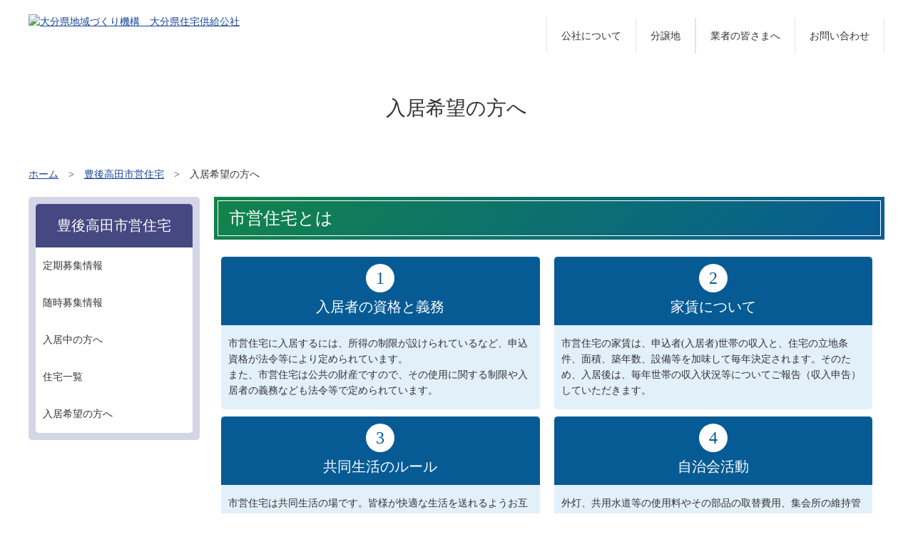

--- FILE ---
content_type: text/html; charset=UTF-8
request_url: https://www.oita-jkk.jp/bungotakada/towish/
body_size: 28915
content:
<!doctype html>
<html lang="ja"><head>
    <!-- Google Tag Manager -->
    <script>(function(w,d,s,l,i){w[l]=w[l]||[];w[l].push({'gtm.start':
    new Date().getTime(),event:'gtm.js'});var f=d.getElementsByTagName(s)[0],
    j=d.createElement(s),dl=l!='dataLayer'?'&l='+l:'';j.async=true;j.src=
    'https://www.googletagmanager.com/gtm.js?id='+i+dl;f.parentNode.insertBefore(j,f);
    })(window,document,'script','dataLayer','GTM-M742B7B');</script>
    <!-- End Google Tag Manager -->
        <title>入居希望の方へ | 豊後高田市営住宅 | 大分県地域づくり機構 大分県住宅供給公社</title>
        <meta charset="UTF-8">
        <meta http-equiv="X-UA-Compatible" content="IE=edge">
        <meta name="Description" content="豊後高田市営住宅に入居希望の方へ、募集や申込についてはこちらのページをご確認下さい。">
        <meta name="Keywords" content="大分県地域づくり機構 大分県住宅供給公社,豊後高田市,豊後高田市営,市営住宅,入居希望,募集,申込">
        <meta name="author" content="大分県地域づくり機構 大分県住宅供給公社サイト">
        <meta name="copyright" content="Copyright&nbsp;&copy;&nbsp;大分県住宅供給公社&nbsp;All&nbsp;Rights&nbsp;Reserved.">
        <meta name="viewport" content="width=device-width, maximum-scale=3.0">
        
        <meta name="robots" content="noodp">
        <link rel="canonical" href="http://www.oita-jkk.jp/bungotakada/towish/">

        <!-- ファビコン設定 -->
        <link href="/img/favicon/favicon.ico" rel="shortcut icon" type="/image/vnd.microsoft.icon">

        <!-- apple-touch-icon -->
        <link href="/img/favicon/apple-touch-icon-precomposed.png" rel="apple-touch-icon-precomposed">

        <!-- IE10 Metro -->
        <meta name="msapplication-TileColor" content="#041f51">
        <meta name="msapplication-TileImage" content="/img/favicon/apple-touch-icon-precomposed.png" sizes="144x144">

        <!-- OGP -->
<meta property="og:locale" content="ja_JP">
<meta property="og:title" content="入居希望の方へ | 豊後高田市営住宅 | 大分県地域づくり機構 大分県住宅供給公社">
<meta property="og:type" content="website">
<meta property="og:url" content="https://www.oita-jkk.jp/bungotakada/towish/">
<meta property="og:image" content="https://www.oita-jkk.jp/img/ogp.png">
<meta property="og:site_name" content="大分県地域づくり機構 大分県住宅供給公社">
<meta property="og:description" content="大分県地域づくり機構 大分県住宅供給公社,豊後高田市,豊後高田市営,市営住宅,入居希望,募集,申込">
<meta property="fb:admins" content="">
        
        <link href="/css/sp.css" rel="stylesheet" type="text/css" media="only screen and (max-width: 640px)">
        <link href="/css/pc.css" rel="stylesheet" type="text/css" media="only screen and (min-width: 641px)">
        <link href="/css/print.css" rel="stylesheet" type="text/css" media="print">
        <!--[if IE]><link href="/css/pc.css" rel="stylesheet" type="text/css"><![endif]-->
        <!--[if IE 7]><link href="/css/ie70.css" rel="stylesheet" type="text/css"><![endif]-->
        <!--[if IE 8]><link href="/css/ie80.css" rel="stylesheet" type="text/css"><![endif]-->
        <!--[if IE 9]><link href="/css/ie90.css" rel="stylesheet" type="text/css"><![endif]--><!--[if lt IE 9]>
        <script type="text/javascript" src="/js/html5shiv.js"></script>
        <script type="text/javascript" src="/js/respond.min.js"></script>
        <![endif]-->
        
        <script src="https://ajax.googleapis.com/ajax/libs/jquery/2.2.4/jquery.min.js" type="text/javascript"></script>
                <!--[if lte IE 9]>
        <script src="js/flexibility.js"></script>
        <script>
                $(function(){
                        flexibility(document.documentElement);
                });
        </script>
        <![endif]-->
        <!--menu-->
        <link type="text/css" rel="stylesheet" href="/css/jquery.mmenu.all.css">
        <script src="/js/jquery.mmenu.min.js" type="text/javascript"></script>
        <script type="text/javascript">
            $(function () {
                //画面表示後にナビを表示
                $('#menu').mmenu({
                    offCanvas: {
                        position: 'right',
                    },
                    classes: 'mm-light'
                });
                $('#menu').insertAfter('#IconMenu');
            });
        </script>

                
        <script src="/js/viewtimer.js"></script>
        
        <link rel="stylesheet" type="text/css" href="/bungotakada/css/pc.css" media="only screen and (min-width: 640px)"/><link rel="stylesheet" type="text/css" href="/bungotakada/css/sp.css" media="only screen and (max-width: 640px)"/>
        
    </head>

    <body>
            <!-- Google Tag Manager (noscript) -->
        <noscript><iframe src="https://www.googletagmanager.com/ns.html?id=GTM-M742B7B"
        height="0" width="0" style="display:none;visibility:hidden" title="Google Tag Manager"></iframe></noscript>
        <!-- End Google Tag Manager (noscript) -->
                    <!-- #page -->
        <div id="page">
            <p><a href="#tmp_honbun" class="skip">本文へスキップします。</a></p>
            <!-- #header -->
            <header id="header">
                <!-- #headerInner -->
                <div id="headerInner">
                    <!-- logo -->
                    <div id="logo"><a href="https://www.oita-jkk.jp"><img src="/img/common/hlogo.gif" alt="大分県地域づくり機構　大分県住宅供給公社" ></a></div>
                    <!-- logo end -->
                    <!-- #nav_top-->
                    <nav id="nav">
                        <ul>
                            <li><a href="/about/">公社について</a></li>
                            <li><a href="/kouyou/">分譲地</a></li>
                            							<li><a href="/trader/">業者の皆さまへ</a></li>
                            <li><a href="/contact/">お問い合わせ</a></li>
                        </ul>
                    </nav>
                    <!-- /#nav_top-->
                </div>
                <!-- /#headerInner -->
            </header>
            <!-- /#header -->

            <!-- .menu -->
            <!-- menu -->
<div class="menu"><a href="#menu"></a></div>
<div id="menu">
	<ul>
		<li><a href="http://www.oita-jkk.jp">ホーム</a></li>
                                    <li><a href="/kouyou/">向陽台</a><ul><li><a href="/kouyou/kunisaki/">くにさきの魅力</a></li><li><a href="/kouyou/access/">交通アクセス</a></li><li><a href="/kouyou/jyosei/">購入助成等制度</a></li><li><a href="/kouyou/kukaku/">区画図・販売価格</a></li><li><a href="/kouyou/plan/">建物提案プラン</a></li><li><a href="/kouyou/jigyou/">事業用土地のご案内</a></li><li><a href="/kouyou/shoukai/">購入者紹介制度</a></li><li><a href="/kouyou/kankyou/">周辺環境</a></li></ul></li>                 
                                    <li><a href="/trader/">業者の皆さまへ</a></li>                 
                                    <li><a href="/kenei/">県営住宅</a><ul><li><a href="/kenei/towish/">入居希望の方へ</a><ul><li><a href="/kenei/towish/flow/">申込から入居までの流れ</a><ul><li><a href="/kenei/towish/flow/priority.html">優先抽選枠について</a></li></ul></li><li><a href="/kenei/towish/qualification.html">申込資格</a></li><li><a href="/kenei/towish/examination.html">仮当選後入居資格審査に必要な書類</a></li><li><a href="/kenei/towish/manychildren.html">多子世帯向け住宅への入居を希望される方へ</a></li></ul></li><li><a href="/kenei/movingin/">入居中の方へ</a><ul><li><a href="/kenei/movingin/rent.html">家賃について</a></li><li><a href="/kenei/movingin/repair.html">修繕費等の負担区分</a></li><li><a href="/kenei/movingin/departure.html">退去手続き</a></li><li><a href="/kenei/movingin/information.html">お問い合わせ先</a></li></ul></li><li><a href="/kenei/download.html">各種ダウンロード</a></li><li><a href="/kenei/list.html">住宅一覧</a></li><li><a href="/kenei/zuizi3.html">県営住宅　随時募集情報（国東市）</a></li><li><a href="/kenei/teiki44.html">1月募集情報（日田市）</a></li><li><a href="/kenei/FAQ.html">よくあるご質問（FAQ)</a></li><li><a href="/kenei/zuizi5.html">随時募集情報（中津市）</a></li><li><a href="/kenei/zuizi4.html">県営住宅　随時募集情報（姫島村）</a></li><li><a href="/kenei/teiki26.html">県営住宅　1月空家募集情報（大分市)</a></li><li><a href="/kenei/zuizi7.html">県営住宅　随時募集情報（臼杵市）</a></li><li><a href="/kenei/zuizi10.html">随時募集情報（豊後高田市）</a></li><li><a href="/kenei/360camera.html"> 360度写真～空家募集・募集予定情報（大分市) </a></li><li><a href="/kenei/zuizi15.html">県営住宅　修繕前募集情報（国東市）</a></li><li><a href="/kenei/zuizi16.html">県営住宅　修繕前募集情報（姫島村）</a></li><li><a href="/kenei/zuizi17.html">県営住宅　修繕前募集情報（豊後大野市）</a></li><li><a href="/kenei/zuizi18.html">県営住宅　修繕前募集情報（臼杵市）</a></li><li><a href="/kenei/zuizi20.html">県営住宅　随時募集情報（日田市）</a></li></ul></li>                 
                                    <li><a href="/oita/">大分市営住宅</a><ul><li><a href="/oita/list.html">住宅一覧</a></li><li><a href="/oita/movingin.html">入居中の方へ</a></li><li><a href="/oita/towish/">入居希望の方へ</a><ul><li><a href="/oita/towish/necessary.html">当選後に必要なもの</a></li><li><a href="/oita/towish/notes.html">注意事項</a></li><li><a href="/oita/towish/flow/">申込から入居までの流れ</a><ul><li><a href="/oita/towish/flow/lottery.html">抽選について</a></li><li><a href="/oita/towish/flow/priority.html">優先抽選枠について</a></li></ul></li><li><a href="/oita/towish/qualification/">申込資格</a><ul><li><a href="/oita/towish/qualification/standard.html">収入基準について</a></li></ul></li></ul></li><li><a href="/oita/download.html">様式等ダウンロード</a></li></ul></li>                 
                                    <li><a href="/beppu/">別府市営住宅</a><ul><li><a href="/beppu/towish/">入居希望の方へ</a><ul><li><a href="/beppu/towish/flow/">申込から入居までの流れ</a><ul><li><a href="/beppu/towish/flow/lottery.html">抽選について</a></li><li><a href="/beppu/towish/flow/priority.html">抽選優遇対象者について</a></li></ul></li><li><a href="/beppu/towish/qualification/">申込資格</a><ul><li><a href="/beppu/towish/qualification/standard.html">収入基準について</a></li></ul></li><li><a href="/beppu/towish/necessary.html">申込に必要なもの</a></li><li><a href="/beppu/towish/notes.html">注意事項</a></li></ul></li><li><a href="/beppu/movingin.html">入居中の方へ</a></li><li><a href="/beppu/teiki.html">定期募集情報</a></li><li><a href="/beppu/list.html">住宅一覧</a></li><li><a href="/beppu/tenpo.html">店舗入居者募集情報</a></li></ul></li>                 
                                    <li><a href="/saiki/">佐伯市営住宅</a><ul><li><a href="/saiki/towish/">入居希望の方へ</a><ul><li><a href="/saiki/towish/flow/">申込から入居までの流れ</a><ul><li><a href="/saiki/towish/flow/lottery.html">抽選について</a></li></ul></li><li><a href="/saiki/towish/qualification/">申込資格</a><ul><li><a href="/saiki/towish/qualification/standard.html">収入基準について</a></li><li><a href="/saiki/towish/qualification/youngsingle.html">若年単身入居について</a></li></ul></li><li><a href="/saiki/towish/necessary.html">申込に必要なもの</a></li><li><a href="/saiki/towish/notes.html">注意事項</a></li></ul></li><li><a href="/saiki/movingin.html">入居中の方へ</a></li><li><a href="/saiki/zuizi.html">随時募集情報</a></li><li><a href="/saiki/list.html">住宅一覧</a></li></ul></li>                 
                                    <li><a href="/usuki/">臼杵市営住宅</a><ul><li><a href="/usuki/zuizi.html">随時募集情報</a></li><li><a href="/usuki/movingin.html">入居の方へ</a></li><li><a href="/usuki/towish/">入居希望の方へ</a><ul><li><a href="/usuki/towish/necessary.html">申込に必要なもの</a></li><li><a href="/usuki/towish/notes.html">注意事項</a></li><li><a href="/usuki/towish/flow/">申込から入居までの流れ</a><ul><li><a href="/usuki/towish/flow/lottery.html">抽選について</a></li><li><a href="/usuki/towish/flow/priority.html">優先抽選枠について</a></li></ul></li><li><a href="/usuki/towish/qualification/">申込資格</a><ul><li><a href="/usuki/towish/qualification/standard.html">収入基準について</a></li></ul></li></ul></li><li><a href="/usuki/list.html">住宅一覧</a></li></ul></li>                 
                                    <li><a href="/taketa/">竹田市営住宅</a><ul><li><a href="/taketa/zuizi.html">随時募集情報</a></li><li><a href="/taketa/movingin.html">入居中の方へ</a></li><li><a href="/taketa/towish/">入居希望の方へ</a><ul><li><a href="/taketa/towish/necessary.html">申込に必要なもの</a></li><li><a href="/taketa/towish/notes.html">注意事項</a></li><li><a href="/taketa/towish/flow/">申込から入居までの流れ</a><ul><li><a href="/taketa/towish/flow/lottery.html">抽選について</a></li></ul></li><li><a href="/taketa/towish/qualification/">申込資格</a><ul><li><a href="/taketa/towish/qualification/standard.html">収入基準について</a></li></ul></li></ul></li><li><a href="/taketa/list.html">住宅一覧</a></li></ul></li>                 
                                    <li><a href="/bungotakada/">豊後高田市営住宅</a><ul><li><a href="/bungotakada/teiki.html">定期募集情報</a></li><li><a href="/bungotakada/zuizi.html">随時募集情報</a></li><li><a href="/bungotakada/movingin.html">入居中の方へ</a></li><li><a href="/bungotakada/list.html">住宅一覧</a></li><li><a href="/bungotakada/towish/">入居希望の方へ</a><ul><li><a href="/bungotakada/towish/necessary.html">申込に必要なもの</a></li><li><a href="/bungotakada/towish/notes.html">注意事項</a></li><li><a href="/bungotakada/towish/flow/">申込から入居までの流れ</a><ul><li><a href="/bungotakada/towish/flow/lottery.html">抽選について</a></li></ul></li><li><a href="/bungotakada/towish/qualification/">申込資格</a><ul><li><a href="/bungotakada/towish/qualification/standard.html">収入基準について</a></li></ul></li></ul></li></ul></li>                 
                                    <li><a href="/kitsuki/">杵築市営住宅</a><ul><li><a href="/kitsuki/towish/">入居希望の方へ</a><ul><li><a href="/kitsuki/towish/flow/">申込から入居までの流れ</a><ul><li><a href="/kitsuki/towish/flow/lottery.html">抽選について</a></li></ul></li><li><a href="/kitsuki/towish/qualification/">申込資格</a><ul><li><a href="/kitsuki/towish/qualification/standard.html">収入基準について</a></li></ul></li><li><a href="/kitsuki/towish/necessary.html">申込に必要なもの</a></li><li><a href="/kitsuki/towish/notes.html">注意事項</a></li></ul></li><li><a href="/kitsuki/movingin.html">入居中の方へ</a></li><li><a href="/kitsuki/list.html">住宅一覧</a></li><li><a href="/kitsuki/teiki.html">定期募集情報 </a></li><li><a href="/kitsuki/zuizi2.html">随時募集情報 </a></li></ul></li>                 
                                    <li><a href="/bungoono/">豊後大野市営住宅</a><ul><li><a href="/bungoono/towish/">入居希望の方へ</a><ul><li><a href="/bungoono/towish/flow/">申込から入居までの流れ</a><ul><li><a href="/bungoono/towish/flow/lottery.html">抽選について</a></li></ul></li><li><a href="/bungoono/towish/qualification/">申込資格</a><ul><li><a href="/bungoono/towish/qualification/standard.html">収入基準について</a></li></ul></li><li><a href="/bungoono/towish/necessary.html">申込に必要なもの</a></li><li><a href="/bungoono/towish/notes.html">注意事項</a></li></ul></li><li><a href="/bungoono/movingin.html">入居中の方へ</a></li><li><a href="/bungoono/list.html">住宅一覧</a></li><li><a href="/bungoono/zuizi.html">随時募集情報</a></li></ul></li>                 
                                    <li><a href="/chintai/">公社賃貸住宅</a><ul><li><a href="/chintai/list.html">公社賃貸住宅について</a></li><li><a href="/chintai/parking.html">公社賃貸駐車場・店舗について</a></li><li><a href="/chintai/bosyu.html">住宅・駐車場・店舗・貸土地　募集情報</a></li></ul></li>                 
                                    <li><a href="/billheights/">別府市南部振興開発ビル(ベルハイツ)</a><ul><li><a href="/billheights/360camera.html">360度写真</a></li><li><a href="/billheights/syosai.html">住宅詳細</a></li><li><a href="/billheights/towish.html">入居を希望される方へ</a></li><li><a href="/billheights/zuiji.html">空室募集情報</a></li><li><a href="/billheights/page_00515.html">対応中案件</a></li></ul></li>                 
                                    <li><a href="/about/">公社について</a><ul><li><a href="/about/zaimu.html">公社財務関係等資料</a></li></ul></li>                 
                                    <li><a href="/link/">リンク集</a></li>                 
                                    <li><a href="/privacy/">個人情報の取扱いについて</a></li>                 
                                    <li><a href="/contact/">お問合わせ</a><ul><li><a href="/contact/form.html">お問合わせフォーム</a></li></ul></li>                 
                                    <li><a href="/method/">月額所得の計算</a><ul><li><a href="/method/example.html">月額所得の計算例</a></li></ul></li>                 
                                    <li><a href="/nakatsu/">中津市営住宅</a><ul><li><a href="/nakatsu/zuizi.html">随時募集情報</a></li><li><a href="/nakatsu/movingin.html">入居中の方へ</a></li><li><a href="/nakatsu/list.html">住宅一覧</a></li><li><a href="/nakatsu/towish/">入居希望の方へ</a><ul><li><a href="/nakatsu/towish/necessary.html">申込に必要なもの</a></li><li><a href="/nakatsu/towish/notes.html">注意事項</a></li><li><a href="/nakatsu/towish/flow/">申込から入居までの流れ</a><ul><li><a href="/nakatsu/towish/flow/lottery.html">抽選について</a></li></ul></li><li><a href="/nakatsu/towish/qualification/">申込資格</a><ul><li><a href="/nakatsu/towish/qualification/standard.html">収入基準について</a></li><li><a href="/nakatsu/towish/qualification/iten.html">大分県地域づくり機構新庁舎移転業務委託</a></li></ul></li></ul></li></ul></li>                 
                                    <li><a href="/yufu/">由布市営住宅</a><ul><li><a href="/yufu/zuizi.html">随時募集情報</a></li><li><a href="/yufu/movingin.html">入居中の方へ</a></li><li><a href="/yufu/list.html">住宅一覧</a></li><li><a href="/yufu/towish/">入居希望の方へ</a><ul><li><a href="/yufu/towish/necessary.html">申込に必要なもの</a></li><li><a href="/yufu/towish/notes.html">注意事項</a></li><li><a href="/yufu/towish/flow/">申込から入居までの流れ</a><ul><li><a href="/yufu/towish/flow/lottery.html">抽選について</a></li></ul></li><li><a href="/yufu/towish/qualification/">申込資格</a><ul><li><a href="/yufu/towish/qualification/standard.html">収入基準について</a></li></ul></li></ul></li></ul></li>                 
                                    <li><a href="/chousya/">庁舎</a><ul><li><a href="/chousya/seisou.html">令和7年度　大分県地域づくり機構庁舎清掃業務委託</a></li></ul></li>                 
                                    <li><a href="/tsukumi/">津久見市営住宅</a><ul><li><a href="/tsukumi/zuizi.html">随時募集情報</a></li><li><a href="/tsukumi/movingin.html">入居中の方へ</a></li><li><a href="/tsukumi/towish/">入居希望の方へ</a><ul><li><a href="/tsukumi/towish/necessary.html">申込に必要なもの</a></li><li><a href="/tsukumi/towish/notes.html">注意事項</a></li><li><a href="/tsukumi/towish/flow/">申込から入居までの流れ</a></li><li><a href="/tsukumi/towish/qualification/">申込資格</a><ul><li><a href="/tsukumi/towish/qualification/standard.html">収入基準について</a></li></ul></li></ul></li><li><a href="/tsukumi/list.html">住宅一覧 </a></li></ul></li>                 
                                    <li><a href="/pre-check/">公開前事前確認用</a><ul><li><a href="/pre-check/kunisaki-check/">国東市営募集情報事前確認用</a><ul><li><a href="/pre-check/kunisaki-check/zuizi.html">随時募集情報 ～ コピー</a></li></ul></li><li><a href="/pre-check/download_oita/">様式ダウンロード</a><ul><li><a href="/pre-check/download_oita/download_oita.html">様式等ダウンロード ～ 事前確認用</a></li></ul></li></ul></li>                 
                                    <li><a href="/kunisaki/">国東市営住宅</a><ul><li><a href="/kunisaki/list.html">住宅一覧</a></li><li><a href="/kunisaki/towish/">入居希望の方へ</a><ul><li><a href="/kunisaki/towish/qualification/">申込資格</a><ul><li><a href="/kunisaki/towish/qualification/standard.html">収入基準について</a></li></ul></li><li><a href="/kunisaki/towish/flow/">申込から入居までの流れ</a></li><li><a href="/kunisaki/towish/notes.html">注意事項</a></li><li><a href="/kunisaki/towish/necessary.html">当選後に必要なもの</a></li></ul></li><li><a href="/kunisaki/movingin.html">入居中の方へ</a></li><li><a href="/kunisaki/zuizi.html">随時募集情報</a></li></ul></li>                 
                                    <li><a href="/saiyou/">公社職員採用情報</a><ul><li><a href="/saiyou/page_00444.html">正規職員採用試験について</a></li></ul></li>                 
                	</ul>                
</div>
<!-- /menu -->
            <!-- /.menu -->

            <p id="tmp_honbun" class="skip">ここから本文です。</p>
            
                            <!--  .titleArea  -->
<div class="titleArea" >
            <h1><span>入居希望の方へ</span></h1>
        
</div>
<!--  /.titleArea  -->

<!-- #breadcrumbs -->
<div id="breadcrumbs">
    <p>
        <a href="https://www.oita-jkk.jp">ホーム</a>　&gt;　<a href="/bungotakada/">豊後高田市営住宅</a>　&gt;　入居希望の方へ    </p>
</div>
<!-- /#breadcrumbs -->
            
                <!-- container -->
                <div id="container">
                    <a name="pagejump" id="pagejump"></a>
                                                    

<div id="dirname" style="display: none;">bungotakada</div>
<!-- containerInner -->
<div id="containerInner">
                <!-- #main -->
                <div id="main">
                        <!-- #tmp_contents -->
                        <div id="tmp_contents">

            <!-- .col_main -->
            <div class="col_main">

<h2><span>市営住宅とは</span></h2>

<div class="shiei_about"><!-- .shiei_numberbox -->
<div class="shiei_numberbox">
<div class="number"><span class="shiei_number">1</span>入居者の資格と義務</div>

<div class="number_text">市営住宅に入居するには、所得の制限が設けられているなど、申込資格が法令等により定められています。<br />
また、市営住宅は公共の財産ですので、その使用に関する制限や入居者の義務なども法令等で定められています。</div>
</div>
<!--  /.shiei_numberbox  --><!-- .shiei_numberbox -->

<div class="shiei_numberbox">
<div class="number"><span class="shiei_number">2</span>家賃について</div>

<div class="number_text">市営住宅の家賃は、申込者(入居者)世帯の収入と、住宅の立地条件、面積、築年数、設備等を加味して毎年決定されます。そのため、入居後は、毎年世帯の収入状況等についてご報告（収入申告）していただきます。</div>
</div>
<!--  /.shiei_numberbox  --><!-- .shiei_numberbox -->

<div class="shiei_numberbox">
<div class="number"><span class="shiei_number">3</span>共同生活のルール</div>

<div class="number_text">市営住宅は共同生活の場です。皆様が快適な生活を送れるようお互いに心がけていただくとともに、共同生活のルールを守っていただきます。<br />
また、市営住宅では、犬、猫、鳥などのペットの飼育をすることはできません。</div>
</div>
<!--  /.shiei_numberbox  --><!-- .shiei_numberbox -->

<div class="shiei_numberbox">
<div class="number"><span class="shiei_number">4</span>自治会活動</div>

<div class="number_text">外灯、共用水道等の使用料やその部品の取替費用、集会所の維持管理費など、住宅内の共用施設を維持するための費用は、家賃とは別に共益費として入居者の皆様で負担していただきます。<br />
また、住宅内の清掃などの自治会等の活動にもご参加・ご協力していただくことになります。</div>
</div>
<!--  /.shiei_numberbox  --></div>

<h2><span>豊後高田市営住宅の入居者募集について</span></h2>

<p class="indentBox1">基本的に、毎月募集を行っています。<br />
募集期間は、それぞれの<em>募集月の1日（土・日・祝日の場合は翌平日）から平日10日間</em>、受付時間は<em>午前8時30分～午後5時まで</em>です。<br />
申込者多数の場合は抽選により入居者を決定します。</p>

<h2><span>市営住宅の申込について</span></h2>

<div class="btn thema_important"><a href="flow/">申込から入居までの流れ</a> <a href="qualification/">申込資格について</a> <a href="necessary.html">申込に必要なもの</a> <a href="notes.html">注意事項</a></div>
        
                
                        
        </div>
                <div class="col_navi">
                    <div id="tmp_contetsnavi">
                        <div id="tmp_contetsnavi_ttl"><a href="/bungotakada">豊後高田市営住宅</a></div>
                        <ul>
                                                        <li><a href="/bungotakada/teiki.html">定期募集情報</a></li>
                                                        <li><a href="/bungotakada/zuizi.html">随時募集情報</a></li>
                                                        <li><a href="/bungotakada/movingin.html">入居中の方へ</a></li>
                                                        <li><a href="/bungotakada/list.html">住宅一覧</a></li>
                                                        <li><a href="/bungotakada/towish/">入居希望の方へ</a></li>
                                                    </ul>
                    </div>
                </div>
                <!-- /.col_navi -->
                
            </div>
            <!-- /#tmp_contents -->
          </div>
          <!-- #main end -->
    </div>
    <!-- /containerInner -->
                </div>
                <!-- /container -->
                        <!-- pagetop -->
            <div id="pagetop"><a href="#header"><img src="/img/common/pagetop.png" alt="このページの先頭へ"></a></div>
            <!-- pagetop end -->
            <!-- #tmp_wrap_footer -->
            <div id="tmp_wrap_footer">
                <div id="tmp_footer">
                    <p><img src="/img/common/footerlogo.gif" alt="大分県住宅供給公社">〒870-0045　大分市城崎町一丁目2番3号</p>
                </div>
                <div id="tmp_copyright">
                    <div class="tmp_footermenu">
                        <ul>
                            <li><a href="/privacy/">個人情報の取扱いについて</a></li>
                            <li><a href="/link/">リンク集</a></li>
                        </ul>
                        <p xml:lang="en" lang="en">Copyright © 2018 大分県住宅供給公社</p>
                    </div>
                </div>
            </div>
            <!-- /#tmp_wrap_footer -->
        </div>
        <!-- /#page -->
    </body>
</html>




--- FILE ---
content_type: text/css
request_url: https://www.oita-jkk.jp/css/pc.css
body_size: 43219
content:
@charset "utf-8";

/*________________________________________________

	name:			pc.css
	create Date:	2018-02-08
	lastmodified:	****-**-**
________________________________________________*/

/* Base Styles ===================================
 * (classes defined in the Markup Guide)
================================================*/
/* Suggested order:
 * display
 * list-style
 * position
 * float
 * clear
 * width
 * height
 * margin
 * padding
 * border
 * background
 * color
 * font
 * text-decoration
 * text-align
 * vertical-align
 * white-space
 * other text
 * content
 *
 */

/*--------------------------------------------------------------
reset
--------------------------------------------------------------*/
body {
	margin:0;
	padding:0;
	font-size: 87.5%;
	font-family: "ヒラギノ角ゴ Pro W3", "Hiragino Kaku Gothic Pro", "メイリオ", Meiryo, Osaka, "ＭＳ Ｐゴシック", "MS PGothic", "sans-serif";
	line-height: 1.6;
}
html, body, form, fieldset, h1, h2, h3, h4, h5, h6, p, pre, blockquote, ul, ol, dl, address ,hr {
	margin: 0;
	padding:0;
}
h1,h2,h3,h4,h5,h6,pre,code,address,caption,cite,code,em,strong,th {
	font-size: 1em;
	font-weight: normal;
	font-style: normal;
}
pre, var, code, kbd, samp ,tt {
	font-family: monospace;
}
img,
fieldset {
	border:none;
}
ul,ol,li {
	list-style-type: none;
}
caption,th {
	text-align: left;
}
table {
	border-collapse: collapse;
	border-spacing: 0;
}
strong {
	font-weight: bold;
}
a,
input[type="submit"] {
	cursor: pointer;
}

/*--------------------------------------------------------------
clear
--------------------------------------------------------------*/
.clear {
	clear: both;
}

/*--------------------------------------------------------------
clearfix
--------------------------------------------------------------*/
.clearfix:after {
	content: ""; /* 変更しない */
	display: table; /* 変更しない */
	clear: both; /* 変更しない */
}

/*--------------------------------------------------------------
  link
--------------------------------------------------------------*/
a:link {
	color: #164398;
}
a:hover {
	text-decoration: underline;
	-webkit-transition: all 0.6s ease;
	-moz-transition: all 0.6s ease;
	-o-transition: all 0.6s ease;
	transition: all  0.6s ease;
}
a:focus {
	outline: none;
	background-color: #ffffff;
}
a:hover img {
	opacity:0.8;
	filter: alpha(opacity=80);        /* ie lt 8 */
	-ms-filter: "alpha(opacity=80)";  /* ie 8 */
	-moz-opacity:0.8;                 /* FF lt 1.5, Netscape */
	-khtml-opacity: 0.8;              /* Safari 1.x */
	zoom:1;
}

/*--------------------------------------------------------------
  レイアウト
--------------------------------------------------------------*/
.center {
	margin-right: auto;
	margin-left: auto;
	text-align: center;
}
.left {
	float: left;
}
.right {
	float: right;
}
.right_text {
	text-align: right;
}
.fbold{
	font-size: 110%;
	font-weight: bold;
	margin-bottom: 10px;
}
.no_sp { margin-right: 0px!important;}
/*--------------------------------------------------------------photoレイアウト*/
.leftfloat {
	display: inline;
	float: left;
	margin-right: 10px;
	margin-bottom: 10px;
}
.rightfloat {
	display: inline;
	float: right;
	margin-left: 10px;
	margin-bottom: 10px;
}
/*--------------------------------------------------------------50%レイアウト*/
.leftBox {
	display: inline;
	float: left;
	max-width: 50%;
	width: 310px;
	margin: 0;
}
.rightBox {
	display: inline;
	float: right;
	max-width: 50%;
	width: 310px;
	margin: 0;
}
/* clearfix */
.leftBox, .rightBox { zoom:1; }
.leftBox:after, .rightBox:after {
	content: ""; 
	display: block; 
	clear: both;}
/*--------------------------------------------------------------hissu　必須文字・赤色文字*/
.hissu {
	color: #fe0000 !important;
}
img.hissu {
	margin-right: 10px;
	vertical-align: middle;
}
th .hissu {
	display: inline;
	float: right;
	text-align: right;
	margin-left: 10px;
}
/* error　必須文字・赤色文字 */
.error, .error-message {
	color: #fe0000;
}
/*--------------------------------------------------------------丸のリスト*/
ul.circle {
	list-style-image:none;
}
.circle li {
	display: list-item inline;
	list-style: disc inside;
	padding-left: 1.5em;
	text-indent: -1.5em;
}
/*--------------------------------------------------------------数字のリスト*/
ol.decimal {
	list-style-image:none;
	margin-top: 1em;
	margin-bottom: 1em;
}
.decimal li {
	display: list-item inline;
	list-style: decimal inside;
	margin-bottom: 5px;
	padding-left: 1.5em;
	text-indent: -1.5em;
	line-height: 1.5;
}
/*--------------------------------------------------------------アルファベット小文字のリスト*/
ul.loweralpha {
	list-style-image:none;
	margin-top: 1em;
	margin-bottom: 1em;
}
.loweralpha li {
	display: list-item inline;
	list-style: lower-alpha inside;
	margin-bottom: 5px;
	padding-left: 1.5em;
	text-indent: -1.5em;
	line-height: 1.5;
}/*--------------------------------------------------------------アルファベット大文字のリスト*/
ul.upperalpha {
	list-style-image:none;
	margin-top: 1em;
	margin-bottom: 1em;
}
.upperalpha li {
	display: list-item inline;
	list-style: upper-alpha inside;
	margin-bottom: 5px;
	padding-left: 1.5em;
	text-indent: -1.5em;
	line-height: 1.5;
}
/*--------------------------------------------------------------スクロール*/
.scroll {
	overflow: auto;
	overflow: scroll; /* ie6対策 */
	overflow-y: scroll; /* ie6対策 */
	overflow-x: hidden; /* ie6対策 */
}

/*--------------------------------------------------------------
1字下げ
--------------------------------------------------------------*/
.indentBox1 {
	margin-left: 20px;
	margin-bottom: 20px;
	line-height: 1.5;
	text-align: left;
}
/* clearfix */
.indentBox1 { zoom:1; }
.indentBox1:after {
	content: ""; 
	display: block; 
	clear: both;}
	
/*--------------------------------------------------------------
  body
--------------------------------------------------------------*/
body {
	width: 100%;
	height: 100%;
	margin: 0 auto;
	padding: 0;
	background: #ffffff;
	color: #333333;
	text-align: center;
}
/*--------------------------------------------------------------
  skip
--------------------------------------------------------------*/
a.skip {
    background-color: #FFFFFF;
    text-align: center;
    padding: 2px 0;
    top: auto;
}
.skip {
    width: 1px;
	color: #333333;
    font-size: 0.1%;
    line-height: 0.1;
    background-color: #FFFFFF;
    position: absolute;
    left: -3000px;
    z-index: 9999;
}

/*--------------------------------------------------------------
  #header
--------------------------------------------------------------*/
#header {
	display: block;
	clear: both;
	width: 100%;
	margin: 0;
	padding: 0;
	text-align: left;
}
/*clearfix*/
#header { zoom:1; }
#header:after {
	content: ""; 
	display: block; 
	clear: both;}
#headerInner {
	display: block;
	clear: both;
	width: 1200px;
	height: auto;
	margin: 0 auto;
	padding: 10px 0 0 0;
}
/*clearfix*/
#headerInner:after {
	content: ""; /* 変更しない */
	display: table; /* 変更しない */
	clear: both; /* 変更しない */
}
/*--------------------------------------------------------------#logo*/
#logo {
	display: inline-block;
	clear: right;
	margin: 10px auto;
	text-align: left;
}

/*--------------------------------------------------------------
  #nav
--------------------------------------------------------------*/
#nav {
	display: inline-block;
	float: right;
	margin: 15px 0 0 0;
	padding: 0;
}
/*clearfix*/
#nav ul { zoom:1; }
#nav ul:after {
	content: ""; 
	display: block; 
	clear: both;}
#nav ul {
	display: block;
	margin: 0 auto;
	padding: 0;
}
#nav li {
	display: inline-block;
	float: left;
	margin: 0 !important;
	padding-bottom: 10px;
	text-align: center;
	color: #333333;
	border-bottom: 5px #ffffff solid;
}
#nav li a {
	display: block;
	padding: 15px 20px 5px 20px;
	height: 30px;
	color: #333333;
	text-decoration: none;
	border-left: 1px #e5e5e5 solid;
}
#nav li:last-child a,
#nav li:nth-child(2) a {
	border-right: 1px #e5e5e5 solid;
}
#nav li.nav_two a {
	height: 30px;
	margin-top: -10px;
	padding-bottom: 15px;
	border-left: none;
}
#nav li:hover {
	border-bottom: 5px #1878c5 solid;
}

/*--------------------------------------------------------------display: none*/
.menu, 
#menu {
	display: none;
}

/*--------------------------------------------------------------
  #pageTop　ページトップ
--------------------------------------------------------------*/
#pagetop {
	position: absolute;
	right: 20px;
	width: auto;
	height: auto;
	margin: -80px 0 0 0;
	z-index: 100;
}
#pagetop a:hover img {
	opacity:0.8;
	filter: alpha(opacity=80);        /* ie lt 8 */
	-ms-filter: "alpha(opacity=80)";  /* ie 8 */
	-moz-opacity:0.8;                 /* FF lt 1.5, Netscape */
	-khtml-opacity: 0.8;              /* Safari 1.x */
	zoom:1;
}
/*--------------------------------------------------------------
#tmp_wrap_footer	フッター部分（全ページ共通）
--------------------------------------------------------------*/
#tmp_wrap_footer {
	display: block;
	clear: both;
	width: 100%;
	margin: 0;
	padding: 0;
	border-top: 1px #b4d9f6 solid;
	text-align: left;
}
#tmp_footer {
	display: block;
	clear: both;
	width: 1200px;
	margin: 0 auto;
	padding: 20px 0;
}
#tmp_footer img {
	margin-right: 15px;
}

/*--------------------------------------------------------------#tmp_copyright*/
#tmp_copyright {
	clear: both;
	width: auto;
	height: auto;
	margin: 0;
	padding: 10px 0;
	color: #fff;
	background-color: #06518d;
	text-align: center;
}
#tmp_copyright p {
	float: right;
}
.tmp_footermenu {
	display: block;
	clear: both;
	margin: auto;
	width: 1200px;
	text-align: left;
}
/*clearfix*/
.tmp_footermenu:after {
	content: "";
	display: table;
	clear: both;
}
.tmp_footermenu ul {
	display: inline-block;
	clear: right;
	width: auto;
	text-align: left;
}
/*clearfix*/
.tmp_footermenu ul:after {
	content: "";
	display: table;
	clear: both;
}
.tmp_footermenu li {
	display: inline-block;
	clear: right;
	margin: 0 30px 0 0;
	padding: 0 0 0 15px;
	text-align: left;
	color: #fff;
	background: url(../img/common/arrow_footer.png) left center no-repeat;
}
.tmp_footermenu li a {
	color: #ffffff;
	text-decoration: none;
}
.tmp_footermenu li:last-child {
	margin-right: 0;
}

/*--------------------------------------------------------------
  ページ全体（ページ共通）
--------------------------------------------------------------*/
/*--------------------------------------------------------------#container*/
#container {
	display: block;
	clear: both;
	width: 1200px;
	margin: auto;
	padding: 0;
	text-align: left;
}
/*--------------------------------------------------------------#containerInner*/
#containerInner {
	display: block;
	clear: both;
	width: 100%;
	height: auto;
	margin: 0 auto;
	padding: 0 0 40px 0;
	text-align: left;
	background-color: #ffffff;
}
/*clearfix*/
#containerInner:after {
  content: ".";
  display: block;
  clear: both;
  height: 0;
  visibility: hidden;
}
#tmp_contents {
	display: block;
	clear: both;
	width: auto;
	height: auto;
	margin: 0 auto;
	padding: 0;
	text-align: left;
}
/*--------------------------------------------------------------#breadcrumbs*/
#breadcrumbs {
	display: block;
	clear: both;
	width: 100%;
	height: auto;
	margin: 20px 0;
	padding: 0;
	text-align: left;
}
#breadcrumbs p {
	clear: both;
	width: 1200px;
	height: auto;
	margin: 0 auto;
	padding: 0;
	text-align: left;
}
/*clearfix*/
#breadcrumbs p:after {
  content: ".";
  display: block;
  clear: both;
  height: 0;
  visibility: hidden;
}
/*--------------------------------------------------------------タイトル類*/
.titleArea {
	display: block;
	clear: both;
	width: 100%;
	height: auto;
	margin: 0;
	background: url(../img/common/bg_h1.jpg) center bottom -100px no-repeat;
	background-size: 100% auto;
	-webkit-background-size: 100% auto;
	text-align: center;
}
.titleArea h1 {
	display: block;
	clear: both;
	margin: 0 auto;
	padding: 40px 0;
	text-align: center;
	height: 100%;
	background: rgba(255,255,255,0.8);
}
.titleArea h1 span {
	display: block;
	margin: 0 auto;
	padding: 0;
	font-size: 200%;
}
#containerInner h2 {
	margin: 2.5em 0 0.8em 0;
	padding: 5px;
	font-size: 171.4%;
	text-align: left;
	color: #ffffff;
	background: -webkit-gradient(linear, left top, left bottom, color-stop(1.00, #12844a), color-stop(0.00, #075b95));　/* Safari,Google Chrome用 */
	background: -webkit-linear-gradient(135deg, #12844a, #075b95);
	background: -moz-linear-gradient(135deg, #12844a, #075b95);　/* Firefox用 */
	background: -o-linear-gradient(135deg, #12844a, #075b95);　/*  Opera */
	background: -ms-linear-gradient(135deg, #12844a, #075b95); /* IE9 */
	background: linear-gradient(135deg, #12844a, #075b95); /* IE10, Firefox 16.0+, Opera 12.50+ */
}
#containerInner h2 span {
	display: block;
	padding: 5px 15px;
	border: 1px #ffffff solid;
}
#containerInner h2:first-child {
	margin-top: 0;
}
#containerInner h3 {
	margin: 1.5em 0 0.8em;
	padding: 5px 20px;
	border-left: 6px #12834b solid;
	border-bottom: 1px #12834b dotted;
	font-size: 143%;
	text-align: left;
}
#containerInner h3.top {
	margin: 0 0 0.8em !important;
}
#containerInner h4 {
	margin: 1.5em 0 0.8em;
	padding: 5px 10px;
	color: inherit;
	font-weight: 900;
	font-size: 115%;
	clear:both;
	background: #ddf7d1;
	position: relative;
	border-radius: 5px;         /* CSS3 */
	-moz-border-radius: 5px;    /* Firefox */
	-webkit-border-radius: 5px; /* Safari,Chrome */
}
#containerInner h5 {
	margin: 1.5em 0 0.8em;
	padding: 0 0 5px 0;
	color: inherit;
	font-weight: 900;
	font-size: 114.3%;
	clear:both;
	border-bottom: 1px #12834b solid;
}
#tmp_contents p {
	margin-bottom: 0.8em;
}
#tmp_contents ul {
	margin:0 0 1em 0.5em;
}
#tmp_contents ol {
	margin:0 0 1em 0;
	list-style-image:none;
}
#tmp_contents ul li,
#tmp_contents ol li {
	margin:0 0 0.2em 0;
}
#tmp_contents ul ul,
#tmp_contents ul ol,
#tmp_contents ol ul,
#tmp_contents ol ol {
	margin:0.3em 0 0 1.5em;
}
#tmp_contents hr {
	height:1px;
	color:#CCCCCC;
	background-color:#CCCCCC;
	border:none;
	clear:both;
}
/* tmp_custom_update
============================== */
/* clearfix */
#tmp_custom_update:after,
#tmp_footer_social:after {
  content: ".";
  display: block;
  clear: both;
  height: 0;
  visibility: hidden;
}
/* social_plugins
============================== */
#tmp_custom_update #tmp_social_plugins {
	float:left;
	margin-right: 20px;
	margin-left: auto;
}
#tmp_social_plugins .social_media_btn {
	padding:0 0 10px;
	float:left;
}
#tmp_custom_update .social_media_btn {
	margin:0 0 0 10px;
	line-height:1.2;
	vertical-align: top;
}
#tmp_social_plugins .social_media_btn a.twitter-share-button {
	padding:0 10px 0 0;
	line-height:1.2;
}
/* update
============================== */
#tmp_custom_update {
	clear: both;
	text-align: right;
}
#tmp_custom_update #tmp_update {
	margin-left:10px;
	float:right;
}
#tmp_custom_update {
	float:right;
}
#tmp_custom_update .updateday_box {
	float: left;
	margin:0 0 0.8em;
	text-align: right;
}
/* tmp_footer_social
============================== */
#tmp_footer_social {
	display: block;
	margin: 1.5em auto 0 auto;
	text-align: center;
}
#tmp_footer_social #tmp_social_plugins {
	display: inline-block;
	float: none;
	margin-right: auto;
	margin-left: auto;
}
#tmp_footer_social .social_media_btn {
	margin: 0 10px;
}

/* main
============================== */
#main {
	width: 100%;
}
.col_main {
	float: right;
	width: 940px;
}
.col_navi {
	float: left;
	width: 240px;
}

/* tmp_contetsnavi
============================== */
#tmp_contetsnavi {
	margin: 0 0 20px;
	padding: 10px;
	clear: both;
	text-align: left;
	font-weight: 400;
	background: #d4d5e5;
	border-radius: 5px;         /* CSS3 */
	-moz-border-radius: 5px;    /* Firefox */
	-webkit-border-radius: 5px; /* Safari,Chrome */
}
#tmp_contetsnavi_ttl {
	margin: auto;
	padding: 15px;
	background-color: #464882;
	color: #ffffff;
	font-size: 140%;
	text-align: center;
	border-radius: 5px 5px 0 0;         /* CSS3 */
	-moz-border-radius: 5px 5px 0 0;    /* Firefox */
	-webkit-border-radius: 5px 5px 0 0; /* Safari,Chrome */
}
#tmp_contetsnavi_ttl a {
	color: #ffffff;
	text-decoration: none;
}
#tmp_contetsnavi ul {
	clear: both;
	margin: 0;
	padding: 0;
	background-color: #ffffff;
}
#tmp_contetsnavi li {
	margin: 0 !important;
}
#tmp_contetsnavi ul,
#tmp_contetsnavi ul li:last-child a {
	border-radius: 0 0 5px 5px;         /* CSS3 */
	-moz-border-radius: 0 0 5px 5px;    /* Firefox */
	-webkit-border-radius: 0 0 5px 5px; /* Safari,Chrome */
}
#tmp_contetsnavi ul li a {
	display: block;
	padding: 15px 37px 15px 10px;
	color: #333333;
	background: #ffffff url(../img/common/arrow_menu.png) right 20px center no-repeat;
	text-decoration: none;
}
#tmp_contetsnavi ul li:hover a {
	background-color: #f0f1f7;
	text-decoration: none;
}
/* tmp_list_cnt
============================== */
#tmp_list_cnt {
	margin: 0 0 20px;
	clear:both;
}
#tmp_list_cnt .box_list {
	-js-display: flex;
	display: -webkit-box;
	display: -moz-box;
	display: -webkit-flexbox;
	display: -moz-flexbox;
	display: -ms-flexbox;
	display: -webkit-flex;
	display: -moz-flex;
	display: flex;
	flex-flow: row wrap;
	clear: both;
	margin: 0 0 10px 0;
	padding: 0;
	box-shadow: 0 0 3px 0 rgba(0,0,0,0.2);         /* CSS3 */
	-moz-box-shadow: 0 0 3px 0 rgba(0,0,0,0.2);   /* Firefox */
	-webkit-box-shadow: 0 0 3px 0 rgba(0,0,0,0.2);/* Safari,Chrome */
}
/*clearfix*/
#tmp_list_cnt .box_list:after {
	content: "";
	display: table;
	clear: both;
}
#tmp_list_cnt .updateday_box {
	-webkit-align-items: stretch; /* Safari */
	align-items: stretch;
	display: inline-block;
	width: 110px;
	margin: 12px 0;
	padding: 0 10px;
	text-align: center;
	border-right: 1px #cccccc solid;
}
#tmp_list_cnt .category {
	-webkit-align-items: stretch; /* Safari */
	align-items: stretch;
	display: inline-block;
	width: 70px;
	padding: 15px 0;
	font-size: 86%;
	text-align: center;
}
.thema_news {
	color: #ffffff;
	background-color: #49669c;
}
.thema_gourmet {
	color: #ffffff;
	background-color: #b89c1b;
}
#tmp_list_cnt p {
	-webkit-align-items: stretch; /* Safari */
	align-items: stretch;
	width: calc(100% - 241px);
	display: inline-block;
	margin: 0;
	padding: 12px 20px;
}
/* tmp_importantlist_cnt
============================== */
#tmp_importantlist_cnt {
	margin: 0 0 20px;
	clear:both;
}
#tmp_importantlist_cnt .box_list {
	-js-display: flex;
	display: -webkit-box;
	display: -moz-box;
	display: -webkit-flexbox;
	display: -moz-flexbox;
	display: -ms-flexbox;
	display: -webkit-flex;
	display: -moz-flex;
	display: flex;
	flex-flow: row wrap;
	clear: both;
	margin: 0 0 10px 0;
	padding: 0;
	box-shadow: 0 0 3px 0 rgba(0,0,0,0.2);         /* CSS3 */
	-moz-box-shadow: 0 0 3px 0 rgba(0,0,0,0.2);   /* Firefox */
	-webkit-box-shadow: 0 0 3px 0 rgba(0,0,0,0.2);/* Safari,Chrome */
}
/*clearfix*/
#tmp_importantlist_cnt .box_list:after {
	content: "";
	display: table;
	clear: both;
}
#tmp_importantlist_cnt .updateday_box {
	-webkit-align-items: stretch; /* Safari */
	align-items: stretch;
	display: inline-block;
	width: 110px;
	margin: 12px 0;
	padding: 0 10px;
	text-align: center;
	border-right: 1px #cccccc solid;
}
#tmp_importantlist_cnt .txt_box {
	-webkit-align-items: stretch; /* Safari */
	align-items: stretch;
	width: calc(100% - 171px);
	display: inline-block;
	margin: 0;
	padding: 12px 20px;
}
#tmp_importantlist_cnt .txt_box p {
	word-wrap: break-word;
	word-break: break-all;
}
#tmp_importantlist_cnt .txt_box p:last-child {
	margin-bottom: 0;
}
/* --------------------------------------------------.article*/
.article {
	display: block;
	clear: both;
	margin: 0;
	padding: 0;
}
.article .date {
	display: block;
	text-align: right;
}
.article .genre {
	display: inline-block;
	margin: 0 10px 0 0;
	padding: 2px 25px;
	font-size: 90%;
	vertical-align: middle;
	color: #004e6b;
	background: #c8f0fc;
}
.article .section {
	clear: both;
	margin-bottom: 1em;
}
.article em {
	color: #F00;
}
.article .photo1Col {
	text-align: center;
	clear: both;
}
.article .photo1Col .photo {
	width: 80%;
	margin: 0 auto;
}
.article .photo1Col .photo img {
	width: calc(100% - 2px);
	height: auto;
}
.article .photo2Col {
	display: block;
	clear: both;
	width: 100%;
	margin-left: auto;
	margin-right: auto;
	text-align: center;
}
.article .photo3Col {
	display: block;
	clear: both;
	width: 100%;
	margin-left: auto;
	margin-right: auto;
	text-align: center;
}
.photo2Col .photo,
.photo3Col .photo {
	float: left;
	margin-right: 2%;
	text-align: center;
}
.photo2Col .photo:last-child,
.photo3Col .photo:last-child {
	float: right;
	margin-right: 0;
}
.photo2Col .photo {
	width: 47%;
}
.photo3Col .photo {
	width: 32%;
}
.article .photo2Col .photo img,
.article .photo3Col .photo img {
	width: calc(100% - 2px);
	height: auto;
}
.article .photoL {
	float: left;
	text-align: left;
	width: auto;
	max-width: 50%;
	margin-right: 0.8em;
}
.article .photoR {
	float: right;
	text-align: right;
	width: auto;
	max-width: 50%;
	margin-left: 0.8em;
}
.article .photo img {
	width: auto;
	max-width: 100%;
	height: auto;
	text-align: center;
	margin-bottom: 3px;
	border: 1px #ECE4DB solid;
}
.article .photo span {
	font-size: .8em;
	display: block;
	line-height: 1.2;
	padding-top: .5em;
	color: #666666;
}
.article dl {
	margin-bottom: 1em;
}
.article dt {
	padding: .5em 0;
	font-size: 1.2em;
	font-weight: bold;
}
.article ol {
	list-style: inside decimal;
}
.article .photoArea {
	margin: 1em 0;
}
.article .photoArea .photo {
	margin: 0 auto;
	width: 50%;
}
.article .photoArea img {
	width: 100%;
	height: auto;
	margin-left: 3px;
	margin-bottom: 3px;
	border: 1px #ECE4DB solid;
}
.listA table {
	width: 100% !important;
}
.article table {
	border-collapse: collapse;
}
.article th,
.article td {
	border-collapse: collapse;
}
.leadBox {
	display: block;
	clear: both;
	width: auto;
	margin: 0 10px 0.8em 10px;
	padding: 20px;
	background-color: #eeeeee;
	border-radius: 4px;
	-moz-border-radius: 4px;
	-webkit-border-radius: 4px;
}
/* clearfix */
.article:after,
.article p:after,
.photo2Col:after,
.photo3Col:after, 
.photoArea:after {
	content: "";
	display: table;
	clear: both;
}
/*--------------------------------------------------------------downloadList*/
.downloadList {
	display: block;
	clear: both;
	margin: 10px 0 20px 0;
	padding: 0;
	background: #ffffff;
}
/*clearfix*/
.downloadList, .downloadList li { zoom:1; }
.downloadList:after, .downloadList li:after {
	content: ""; 
	display: block; 
	clear: both;}
.downloadList li {
	display: block;
	clear: both;
	margin: 0;
	padding: 10px 0 10px 30px!important;
	background: url(../img/common/arrow_news.png) left 5px center no-repeat;
	border-bottom: 1px #77c4da solid;
}
.downloadList li:hover {
	display: block;
	clear: both;
	margin: 0;
	padding: 10px 0 10px 30px;
	background: #effbff url(../img/common/arrow_news.png) left 5px center no-repeat;
	border-bottom: 1px #77c4da solid;
}
.downloadList a {
	color: #554738;
	text-decoration: none;
}

/*--------------------------------------------------------------
  .pagination
--------------------------------------------------------------*/
.pagination {
	display: block;
	width: auto;
	height: auto;
	margin: 20px 0;
	padding: 0;
	color: #183a79;
	text-align: right;
}
.pagination p {
	display: inline-block;
	margin: 0 20px 0 0;
}
.pagination span.back a, .back a {
	width: auto;
	height: auto;
	margin: 0 20px 0 0;
	padding: 0;
	background-color: inherit;
	border: none;
}
.pagination span.link a, .link a {
	width: auto;
	height: auto;
	margin: 0 10px;
	padding: 0;
	background-color: inherit;
	border: none;
}
.pagination span.next a, .next a {
	width: auto;
	height: auto;
	margin: 0;
	padding: 0;
	background-color: inherit;
	border: none;
	font-weight: normal!important;
}
.pagination .back a:hover,
.pagination .link a:hover,
.pagination .next a:hover {
	color: #1a366a;
	text-decoration: underline;
	background-color: inherit;
}
.pagination a {
	width: auto;
	height: auto;
	margin: 0 10px;
	padding: 3px 10px;
	background-color: #ffffff;
	border: 1px #183a79 solid;
	color: #183a79;
	text-decoration: none;
}
.pagination a:hover {
	background-color: #183a79;
	color: #ffffff;;
}
.pagination a:active, .pagination .pagination_active {
	width: auto;
	height: auto;
	margin: 0 10px;
	padding: 3px 10px;
	background-color: #183a79;
	border: 1px #183a79 solid;
	color: #ffffff;;
	text-decoration: none;
}

/*--------------------------------------------------------------
  ボタン類
--------------------------------------------------------------*/
.btn,
.btn_min {
	display: block;
	clear: both;
	margin: 1.5em 0 0 0;
	padding: 0;
	width: auto;
	height: auto;
	border: none;
	text-align: right;
}
.btn a {
	display: inline-block;
	margin-left: auto;
	padding: 15px;
	width: auto;
	min-width: 190px;
	text-align: center;
}
.btn_min a {
	display: inline-block;
	margin-left: auto;
	padding: 15px;
	width: auto;
	min-width: 185px;
	text-align: center;
}
.btn a:hover,
.btn_min a:hover {
	text-decoration: none;
	opacity:0.8;
	filter: alpha(opacity=80);        /* ie lt 8 */
	-ms-filter: "alpha(opacity=80)";  /* ie 8 */
	-moz-opacity:0.8;                 /* FF lt 1.5, Netscape */
	-khtml-opacity: 0.8;              /* Safari 1.x */
	zoom:1;
}
.btn a span {
    display: inline-block;
    height: auto;
}
.thema_important,
.thema_important_long,
.thema_important_one,
.thema_important_two {
	text-align: left;
}
.thema_important a {
	padding: 15px 25px 15px 8px;
	margin-left: 0.4em;
	margin-right: auto;
	margin-bottom: 10px;
	color: #ffffff;
	background: #1062a2 url(../img/common/arrow.png) right 10px center no-repeat;
	border-radius: 5px;         /* CSS3 */
	-moz-border-radius: 5px;    /* Firefox */
	-webkit-border-radius: 5px; /* Safari,Chrome */
	text-decoration: none;
}
.mapboxgl-map a,
a.pagelink {
	padding: 0!important;
	background: none!important;
}
.thema_important_long a {
	padding: 15px 30px 15px 15px;
	margin-left: 0.6em;
	margin-right: auto;
	margin-bottom: 10px;
	color: #ffffff;
	background: #1062a2 url(../img/common/arrow.png) right 10px center no-repeat;
	border-radius: 5px;         /* CSS3 */
	-moz-border-radius: 5px;    /* Firefox */
	-webkit-border-radius: 5px; /* Safari,Chrome */
	text-decoration: none;
}
.thema_important_one a {
	padding: 15px 70px 15px 55px;
	margin-left: 0.6em;
	margin-right: auto;
	margin-bottom: 10px;
	color: #ffffff;
	background: #1062a2 url(../img/common/arrow.png) right 10px center no-repeat;
	border-radius: 5px;         /* CSS3 */
	-moz-border-radius: 5px;    /* Firefox */
	-webkit-border-radius: 5px; /* Safari,Chrome */
	text-decoration: none;
}

.thema_important a.listbtn_02 {
	background-color: #113088;
}
.thema_important a.listbtn_03 {
	background-color: #0377d2;
}
.thema_important a.listbtn_04 {
	background-color: #12834b;
}
.thema_important a.listbtn_05 {
	background-color: #996600;
}
.thema_important a.listbtn_06 {
	background-color: #666666;
}

/*--------------------------------------------------------------.btn_more*/
.btn_more {
	display: block;
	clear:  both;
	width: 300px;
	height: auto;
	margin: 20px auto 0 auto;
	padding: 0;
	font-size: 100%;
	text-align: center;
	background: #ffffff;
}
.btn_more a {
	display: block;
	width: auto;
	height: auto;
	margin: 0;
	padding: 10px;
	color: #ffffff;
	text-align: center;
	text-decoration: none;
	background: #1972d2;
	border-radius: 5px;         /* CSS3 */
	-moz-border-radius: 5px;    /* Firefox */
	-webkit-border-radius: 5px; /* Safari,Chrome */
}
.btn_more a:hover {
	opacity:0.8;
	filter: alpha(opacity=80);        /* ie lt 8 */
	-ms-filter: "alpha(opacity=80)";  /* ie 8 */
	-moz-opacity:0.8;                 /* FF lt 1.5, Netscape */
	-khtml-opacity: 0.8;              /* Safari 1.x */
	zoom:1;
	-webkit-transition: all 0.6s ease;
	-moz-transition: all 0.6s ease;
	-o-transition: all 0.6s ease;
	transition: all  0.6s ease;
}
.btn_more a img {
	display: inline-block;
	margin-left: 5px;
	margin-right: 10px;
	vertical-align: middle;
}

/*--------------------------------------------------------------.tmp_anchor_link*/
.tmp_anchor_link {
	clear: both;
	margin: 0 0 0.8em 0;
	padding: 0;
	text-align: left;
}
.tmp_anchor_link a {
	display: inline-block;
	margin-left: 0;
	margin-right: 0.6em;
	margin-bottom: 0.6em;
	padding: 5px 10px;
	width: auto;
	background-color: #4368ad;
	color: #ffffff;
	vertical-align: top;
	box-shadow: 0 0 3px 0 rgba(0,0,0,0.2);         /* CSS3 */
	-moz-box-shadow: 0 0 3px 0 rgba(0,0,0,0.2);   /* Firefox */
	-webkit-box-shadow: 0 0 3px 0 rgba(0,0,0,0.2);/* Safari,Chrome */
}
.tmp_anchor_link a span {
    display: inline-block;
    height: auto;
    background-position: right center;
    background-repeat: no-repeat;
	background-image: url(../img/common/arrow_anchor.png);
    padding-right: 20px;
	white-space: nowrap;
}
.tmp_anchor_link a:hover {
	text-decoration: none;
	opacity:0.8;
	filter: alpha(opacity=80);        /* ie lt 8 */
	-ms-filter: "alpha(opacity=80)";  /* ie 8 */
	-moz-opacity:0.8;                 /* FF lt 1.5, Netscape */
	-khtml-opacity: 0.8;              /* Safari 1.x */
	zoom:1;
}

/*--------------------------------------------------------------
  トップページのみ
--------------------------------------------------------------*/
#top_newsbox {
	display: block;
	clear: both;
	padding: 40px 0;
	background: -webkit-gradient(linear, left top, left bottom, color-stop(1.00, #a8daf4), color-stop(0.00, #98e8d2));　/* Safari,Google Chrome用 */
	background: -webkit-linear-gradient(135deg, #a8daf4, #98e8d2);
	background: -moz-linear-gradient(135deg, #a8daf4, #98e8d2);　/* Firefox用 */
	background: -o-linear-gradient(135deg, #a8daf4, #98e8d2);　/*  Opera */
	background: -ms-linear-gradient(135deg, #a8daf4, #98e8d2); /* IE9 */
	background: linear-gradient(135deg, #a8daf4, #98e8d2); /* IE10, Firefox 16.0+, Opera 12.50+ */
	min-width: 1200px;
}

/*--------------------------------------------------------------.slider*/
.slider {
	display: inline-block;
	clear: right;
	width: 600px;
	height: auto;
	margin: 0 15px 0 0;
	overflow: hidden;
}
.slider .flexslider {
	margin-bottom: 20px;
}

/*--------------------------------------------------------------#indexNewslist*/
#indexNewslist {
	display: inline-block;
	padding: 5px 20px 15px 20px;
	width: 540px;
	height: 380px;
	background: #ffffff;
	vertical-align: top;
}
/* clearfix */
#indexNewslist { zoom:1; }
#indexNewslist:after {
	content: ""; 
	display: block; 
	clear: both;}
#indexNewslist .Newstitle {
	text-align: center;
	overflow: hidden;
	margin: 0;
	color: #077d9f;
	font-size: 180%;
}
.Newstitle span 
{
  display: inline-block;
  position: relative;
  padding: 0 .6em;
}
.Newstitle span:before,
.Newstitle span:after 
{
  position: absolute;
  top: 50%;
  width: 99em;
  content: '';
  border-top: 1px solid currentColor;
}
.Newstitle span:before 
{
  right: 100%;
}
.Newstitle span:after 
{
  left: 100%;
}

#indexNewslist .list {
	display: block;
	clear: both;
	margin: 0 0 5px 0;
	height: 320px;
	overflow: auto;
}
#indexNewslist .list li {
	display: block;
	clear: both;
	margin: 0;
	border-bottom: 1px #2b94b2 dotted;
}
/* clearfix */
#indexNewslist .list li { zoom:1; }
#indexNewslist .list li:after {
	content: ""; 
	display: block; 
	clear: both;}
#indexNewslist li a {
	display: block;
	padding: 11px 0 11px 5px;
	text-align: left;
	color: #554738;
	text-decoration: none;
}
#indexNewslist li a:hover {
	background: #effbff;
}
#indexNewslist li .date {
	display: inline-block;
	clear: right;
	width: 80px;
	height: auto;
	margin: 0 0 5px 0;
	padding: 0 !important;
	text-align: left;
	color: #666666;
	vertical-align: top;
}
#indexNewslist li .genre {
	display: inline-block;
	clear: left;
	width: 55px;
	height: auto;
	margin: 0 5px 0 0;
	padding: 0;
	color: #004e6b;
	background: #c8f0fc;
	text-align: center;
	font-size: 90%;
}
#indexNewslist li .titleread {
	display: inline-block;
	clear: left;
	width: 360px;
	height: auto;
	margin: 0;
	padding: 0;
	text-align: left;
	vertical-align: top;
}
#indexNewslist li a .titleread,
#indexNewslist .Newsmore a:hover {
	text-decoration: underline;
}
#indexNewslist .Newsmore {
	display: block;
	float: right;
	margin: 0;
	padding-right: 20px;
	background: url(../img/common/arrow_news.png) right center no-repeat;
}
#indexNewslist .Newsmore a {
	display: block;
	clear: both;
	padding: 0;
	color: #077d9f;
	text-decoration: none;
}

.icon_new {
	display: inline-block;
	clear: left;
	margin-left: 10px;
	padding: 2px 6px;
	font-size: 80%;
	color: #ffffff;
	background: #d5263e;
}

/*--------------------------------------------------------------#top_linkbox*/
#top_linkbox {
	display: block;
	margin: auto;
	padding: 40px 0;
	width: 1200px;
	height: auto;
	text-align: center;
}
#top_linkbox .bunzyo,
#top_linkbox .kenei {
	display: inline-block;
	clear: right;
	width: 590px;
	text-align: center;
}
.bunzyo .type_title {
	position: relative;
	display: inline-block;
	margin: 0 0 15px 0;
	padding: 0 150px;
	color: #107145;
	font-size: 180%;
}
.bunzyo .type_title:before,
.bunzyo .type_title:after{
	content: '';
	position: absolute;
	top: 50%;
	display: inline-block;
	width: 130px;
	height: 1px;
	background-color: #107145;
}
.kenei .type_title {
	position: relative;
	display: inline-block;
	margin: 0 0 15px 0;
	padding: 0 150px;
	color: #464882;
	font-size: 180%;
}
.kenei .type_title:before,
.kenei .type_title:after{
	content: '';
	position: absolute;
	top: 50%;
	display: inline-block;
	width: 130px;
	height: 1px;
	background-color: #464882;
}
.bunzyo .type_title:before,
.kenei .type_title:before {left:0;}
.bunzyo .type_title:after,
.kenei .type_title:after {right: 0;}

#top_linkbox a {
	display: block;
	clear: both;
	width: 240px;
	margin: auto;
	padding: 10px 0;
	color: #ffffff;
	font-size: 120%;
	text-align: center;
	text-decoration: none;
	border-radius: 5px;         /* CSS3 */
	-moz-border-radius: 5px;    /* Firefox */
	-webkit-border-radius: 5px; /* Safari,Chrome */
}
#top_linkbox .bunzyo a {
	background: #107145 url(../img/common/arrow.png) right 10px center no-repeat;
}
#top_linkbox .kenei a {
	background: #464882 url(../img/common/arrow.png) right 10px center no-repeat;
}
#top_linkbox .bunzyo a:hover,
#top_linkbox .kenei a:hover {
	opacity:0.8;
	filter: alpha(opacity=80);        /* ie lt 8 */
	-ms-filter: "alpha(opacity=80)";  /* ie 8 */
	-moz-opacity:0.8;                 /* FF lt 1.5, Netscape */
	-khtml-opacity: 0.8;              /* Safari 1.x */
	zoom:1;
}

/*--------------------------------------------------------------#top_shieibox*/
#top_shieibox {
	display: block;
	margin: auto;
	text-align: center;
	background: url(../img/index/img_shieibg.jpg) center no-repeat;
	min-width: 1200px;
}
.shiei {
	padding: 40px 0;
	height: 100%;
	background: rgba(255,255,255,0.7);
}

#top_shieibox .type_title {
	position: relative;
	display: inline-block;
	margin: 0 0 10px 0;
	padding: 0 545px;
	color: #1062a2;
	font-size: 180%;
}
#top_shieibox .type_title:before,
#top_shieibox .type_title:after{
	content: '';
	position: absolute;
	top: 50%;
	display: inline-block;
	width: 525px;
	height: 1px;
	background-color: #1062a2;
}
#top_shieibox .type_title:before {left:0;}
#top_shieibox .type_title:after {right: 0;}

#top_shieibox .shiei .shiei_btn {
	display: block;
	clear: both;
	margin: auto;
	text-align: left;
	width: 1200px;
	height: auto;
}
#top_shieibox .shiei_btn a {
	display: inline-block;
	clear: right;
	width: 180px;
	margin: 5px 5px 5px 10px;
	padding: 12px 0;
	color: #ffffff;
	text-align: center;
	text-decoration: none;
	background: #1062a2 url(../img/common/arrow.png) right 10px center no-repeat;
	border-radius: 5px;         /* CSS3 */
	-moz-border-radius: 5px;    /* Firefox */
	-webkit-border-radius: 5px; /* Safari,Chrome */
}
#top_shieibox .shiei_btn a:hover {
	opacity:0.8;
	filter: alpha(opacity=80);        /* ie lt 8 */
	-ms-filter: "alpha(opacity=80)";  /* ie 8 */
	-moz-opacity:0.8;                 /* FF lt 1.5, Netscape */
	-khtml-opacity: 0.8;              /* Safari 1.x */
	zoom:1;
}

/*--------------------------------------------------------------#top_otherbox*/
#top_otherbox {
	display: block;
	margin: auto;
	padding: 40px 0 50px 0;
	width: 1200px;
	height: auto;
	text-align: center;
}
#top_otherbox .type_title {
	position: relative;
	display: inline-block;
	margin: 0 0 10px 0;
	padding: 0 220px;
	color: #2c5b82;
	font-size: 180%;
}
#top_otherbox .type_title:before,
#top_otherbox .type_title:after{
	content: '';
	position: absolute;
	top: 50%;
	display: inline-block;
	width: 200px;
	height: 1px;
	background-color: #2c5b82;
}
#top_otherbox .type_title:before {left:0;}
#top_otherbox .type_title:after {right: 0;}

#top_otherbox .other_btn {
	display: block;
	clear: both;
	margin: auto;
	width: 1200px;
	height: auto;
}
#top_otherbox .other_btn a {
	display: inline-block;
	clear: right;
	width: 220px;
	margin: 0 5px 0 10px;
	padding: 12px 0;
	color: #ffffff;
	text-align: center;
	text-decoration: none;
	background: #2c5b82 url(../img/common/arrow.png) right 10px center no-repeat;
	vertical-align: top;
	border-radius: 5px;         /* CSS3 */
	-moz-border-radius: 5px;    /* Firefox */
	-webkit-border-radius: 5px; /* Safari,Chrome */
}
#top_otherbox .other_btn a.onebtn {
	padding: 23px 0;
}
#top_otherbox .other_btn a:hover {
	opacity:0.8;
	filter: alpha(opacity=80);        /* ie lt 8 */
	-ms-filter: "alpha(opacity=80)";  /* ie 8 */
	-moz-opacity:0.8;                 /* FF lt 1.5, Netscape */
	-khtml-opacity: 0.8;              /* Safari 1.x */
	zoom:1;
}

#top_otherbox .other_btn a.yellow_btn {
	color: #000;
	background: #FFE699 url(../img/common/arrow_black.png) right 10px center no-repeat;
}


/*--------------------------------------------------------------.tablebox*/
table.tablebox {
	margin: 10px auto;
	padding: 0;
	border: 1px #cccccc solid;
	border-collapse: collapse;
	background: #ffffff;
}
table.tablebox th {
	padding: 5px 30px;
	background: #eeeeee;
	border: 1px #c9c9c9 solid;
	border-collapse: collapse;
	white-space: nowrap;
	text-align: center;
	vertical-align: middle;
}
table.tablebox td {
	padding: 5px 30px;
	border: 1px #c9c9c9 solid;
	border-collapse: collapse;
}

/*--------------------------------------------------------------.tablebox_left*/
table.tablebox_left {
	text-align: left;
	margin: 10px 0;
	padding: 0;
	border: 1px #cccccc solid;
	border-collapse: collapse;
	background: #ffffff;
}
table.tablebox_left th {
	padding: 5px 30px;
	background: #eeeeee;
	border: 1px #c9c9c9 solid;
	border-collapse: collapse;
	white-space: nowrap;
}
table.tablebox_left td {
	padding: 5px 30px;
	border: 1px #c9c9c9 solid;
	border-collapse: collapse;
}

/*--------------------------------------------------------------.tablebox_wide*/
table.tablebox_wide {
	margin: 10px auto;
	padding: 0;
	border: 1px #cccccc solid;
	border-collapse: collapse;
	background: #ffffff;
	max-width: 100%;
}
table.tablebox_wide th {
	padding: 5px 10px;
	background: #eeeeee;
	border: 1px #c9c9c9 solid;
	border-collapse: collapse;
	text-align: center;
	vertical-align: middle;
}
table.tablebox_wide td {
	padding: 5px 10px;
	border: 1px #c9c9c9 solid;
	border-collapse: collapse;
}

/*--------------------------------------------------------------underline*/
.underline {
	text-decoration: underline;
}

/*--------------------------------------------------------------bluetext　青文字*/
.bluetext {
	color: #0029ED !important;
}

/*--------------------------------------------------------------tel*/
a[href^="tel:"] {
	pointer-events: none;
	color: #333333;
	text-decoration: none;
}

/*--------------------------------------------------------------.flowBox*/
.flowBox {
	display: block;
	clear: both;
	width: auto;
	margin: 10px 0 15px 0;
	padding: 10px 20px;
	background-color: #d9f0fc;
	border-radius: 4px;
	-moz-border-radius: 4px;
	-webkit-border-radius: 4px;
}
.flowBox_center {
	display: block;
	clear: both;
	width: auto;
	margin: 10px 0 15px 0;
	padding: 10px 20px;
	text-align: center;
	font-weight: 900;
	background-color: #d9f0fc;
	border-radius: 4px;
	-moz-border-radius: 4px;
	-webkit-border-radius: 4px;
}

/*--------------------------------------------------------------.btn_link*/
.btn_link {
	display: block;
	clear: both;
	margin: 1.5em 0 0 0;
	padding: 0;
	width: auto;
	height: auto;
	border: none;
}
.btn_link a {
	display: inline-block;
	margin-left: auto;
	padding: 15px;
	width: 28.5%;
	text-align: center;
}
.btn_link a:hover {
	text-decoration: none;
	opacity:0.8;
	filter: alpha(opacity=80);        /* ie lt 8 */
	-ms-filter: "alpha(opacity=80)";  /* ie 8 */
	-moz-opacity:0.8;                 /* FF lt 1.5, Netscape */
	-khtml-opacity: 0.8;              /* Safari 1.x */
	zoom:1;
}
.thema_important_link a {
	padding: 15px 30px 15px 15px;
	margin-left: 0.6em;
	margin-right: auto;
	margin-bottom: 10px;
	color: #ffffff;
	background: #356071 url(../img/common/arrow.png) right 10px center no-repeat;
	border-radius: 5px;         /* CSS3 */
	-moz-border-radius: 5px;    /* Firefox */
	-webkit-border-radius: 5px; /* Safari,Chrome */
	text-decoration: none;
}

/*--------------------------------------------------------------.shieimap*/
#infomap  {
	display: block;
	margin-top: 30px;
	width: 100%;
	height: 400px;
}

/*--------------------------------------------------------------.bosyumap*/
#bosyumap {
	display: block;
    width: 100%;
    min-height: 360px;
}

/*--------------------------------------------------------------#listmap*/
#listmap  {
	display: block;
	margin-top: 30px;
	width: 100%;
	height: 400px;
}

/*--------------------------------------------------------------#housemap*/
.housemapbox {
	display: inline-block;
	margin-left: 20px;
	width: 460px;
	text-align: right;
}
.housemapbox p {
	text-align: right;
}
.housemapbox img {
	text-align: left;
	float: left;
}
#housemap  {
	display: block;
	width: 100%;
	height: 300px;
	margin-bottom: 5px;
}

/*--------------------------------------------------------------.housephoto*/
#main .housephoto {
	display: inline;
	float: left;
	width: 460px;
	margin: 0 auto 0 0;
	padding: 0;
}
.housephoto ul,
.housephoto p {
	margin: 0 !important;
}
.housephoto img {
	max-width: 460px;
	border: #ECE4DB solid 1px;
}

/*--------------------------------------------------------------.houseinfo*/
.houseinfo {
	display: block;
	clear: both;
	margin: 20px 0 0 0;
}
.houseinfo dl {
	display: block;
	clear: both;
	margin: 0 0 20px 0;
}
.houseinfo dt {
	margin: 1.5em 0 0.8em;
	padding: 5px 20px;
	border-left: 6px #12834b solid;
	border-bottom: 1px #12834b dotted;
	background: url(../img/common/arrow_more_house01.png) right 10px center no-repeat;
	font-size: 143%;
	text-align: left;
}
.houseinfo dt.other {
	border-left: 6px #775dc7 solid;
}
.houseinfo dt.active {
	background: url(../img/common/arrow_more_house02.png) right 10px center no-repeat;
}
.houseinfo dd {
	display:none;
	margin: 0 0 0 20px;
}

.housemap_bikou {
	display: block;
	clear: both;
	margin: 10px 0;
	padding: 10px 20px;
	border: 1px #12834b solid;
	border-radius: 4px;         /* CSS3 */
	-moz-border-radius: 4px;    /* Firefox */
	-webkit-border-radius: 4px; /* Safari,Chrome */
}

/*--------------------------------------------------------------.view_timer*/
.view_timer,
a.view_timer {
	display: none;
}


--- FILE ---
content_type: text/css
request_url: https://www.oita-jkk.jp/css/sp.css
body_size: 45648
content:
@charset "utf-8";

/*________________________________________________

	name:			sp.css
	create Date:	2018-02-08
	lastmodified:	****-**-**
________________________________________________*/

/* 
html5doctor.com Reset Stylesheet
v1.6.1
Last Updated: 2010-09-17
Author: Richard Clark - http://richclarkdesign.com 
Twitter: @rich_clark
*/

html, body, div, span, object, iframe,
h1, h2, h3, h4, h5, h6, p, blockquote, pre,
abbr, address, cite, code,
del, dfn, em, img, ins, kbd, q, samp,
small, strong, sub, sup, var,
b, i,
dl, dt, dd, ol, ul, li,
fieldset, form, label, legend,
article, aside, canvas, details, figcaption, figure, 
footer, header, hgroup, menu, nav, section, summary,
time, mark, audio, video {
    margin:0;
    padding:0;
    border:0;
    outline:0;
    font-size:100%;
    vertical-align:baseline;
    background:transparent;
	font-weight: normal;
}
table, caption, tbody, tfoot, thead, tr, th, td {
    margin:0;
    padding:0;
    font-size:100%;
    vertical-align:baseline;
}

body {
    line-height:1;
}

article,aside,details,figcaption,figure,
footer,header,hgroup,menu,nav,section { 
	display:block;
}

nav ul {
    list-style:none;
}

blockquote, q {
    quotes:none;
}

blockquote:before, blockquote:after,
q:before, q:after {
    content:'';
    content:none;
}

a {
    margin:0;
    padding:0;
    font-size:100%;
    vertical-align:baseline;
    background:transparent;
}

/* change colours to suit your needs */
ins {
    background-color:#ff9;
    color:#333333;
    text-decoration:none;
}

/* change colours to suit your needs */
mark {
    background-color:#ff9;
    color:#333333; 
    font-style:italic;
    font-weight:bold;
}

del {
    text-decoration: line-through;
}

abbr[title], dfn[title] {
    border-bottom:1px dotted;
    cursor:help;
}

table {
    border-collapse:collapse;
    border-spacing:0;
}

ul,ol,li {
	list-style-type: none;
}

/* change border colour to suit your needs */
hr {
    display:block;
    height:1px;
    border:0;   
    border-top:1px solid #cccccc;
    margin:1em 0;
    padding:0;
}

input, select {
    vertical-align:middle;
}

input[type="submit"] {
	-webkit-appearance: none;
	border-radius: 0;
}

html {-webkit-text-size-adjust: none;}

/*--------------------------------------------------------------
clear
--------------------------------------------------------------*/
.clear {
	clear: both;
}

/*--------------------------------------------------------------
clearfix
--------------------------------------------------------------*/
.clearfix:after {
	content: ""; /* 変更しない */
	display: table; /* 変更しない */
	clear: both; /* 変更しない */
}

/*--------------------------------------------------------------
  link
--------------------------------------------------------------*/
a {
	font: 'ヒラギノ角ゴ Pro W3','Hiragino Kaku Gothic Pro';
}
a:link {
	color: #164398;
}
a:hover {
	text-decoration: underline;
	-webkit-transition: all 0.6s ease;
	-moz-transition: all 0.6s ease;
	-o-transition: all 0.6s ease;
	transition: all  0.6s ease;
}
a:focus {
	outline: none;
	background-color: #eeeeee;
}
a:hover img {
	opacity:0.8;
	filter: alpha(opacity=80);        /* ie lt 8 */
	-ms-filter: "alpha(opacity=80)";  /* ie 8 */
	-moz-opacity:0.8;                 /* FF lt 1.5, Netscape */
	-khtml-opacity: 0.8;              /* Safari 1.x */
	zoom:1;
}

/*--------------------------------------------------------------
  font-face
--------------------------------------------------------------*/
@font-face { /* その他ブラウザ用 */
	font-family: 'Noto Serif Japanese';
	font-style: normal;
	font-weight: 400;
	src: url('../fonts/NotoSerifJP/NotoSerifJP-Regular.woff') format('woff'),
    url('../fonts/NotoSerifJP/NotoSerifJP-Regular.ttf') format('truetype');
}
@font-face { /* IE用 */
	font-family: 'Noto Serif Japanese';
	font-style: normal;
	font-weight: 400;
	src: url('../fonts/NotoSerifJP/NotoSerifJP-Regular.eot');
}
@font-face { /* その他ブラウザ用 */
	font-family: 'Noto Serif Japanese';
	font-style: normal;
	font-weight: 700;
	src: url('../fonts/NotoSerifJP/NotoSerifJP-Bold.woff') format('woff'),
    url('../fonts/NotoSerifJP/NotoSerifJP-Bold.ttf') format('truetype');
}
@font-face { /* IE用 */
	font-family: 'Noto Serif Japanese';
	font-style: normal;
	font-weight: 700;
	src: url('../fonts/NotoSerifJP/NotoSerifJP-Bold.eot');
}
@font-face { /* その他ブラウザ用 */
	font-family: 'Noto Serif Japanese';
	font-style: normal;
	font-weight: 900;
	src: url('../fonts/NotoSerifJP/NotoSerifJP-Black.woff') format('woff'),
    url('../fonts/NotoSerifJP/NotoSerifJP-Black.ttf') format('truetype');
}
@font-face { /* IE用 */
	font-family: 'Noto Serif Japanese';
	font-style: normal;
	font-weight: 900;
	src: url('../fonts/NotoSerifJP/NotoSerifJP-Black.eot');
}

/*--------------------------------------------------------------
  レイアウト
--------------------------------------------------------------*/
.center {
	margin-right: auto;
	margin-left: auto;
	text-align: center;
}
.left {
	float: left;
}
.right {
	float: right;
}
.right_text {
	text-align: right;
}
.left img, 
.right img {
	width: 80%;
	margin: 5px auto;
}
.fbold{
	font-size: 110%;
	font-weight: bold;
	margin-bottom: 10px;
}
.no_sp { margin-right: 0px!important;}
/*--------------------------------------------------------------photoレイアウト*/
.leftfloat, 
.rightfloat {
	display: block;
	clear: both;
	margin: 5px auto;
	text-align: center;
}
.leftfloat img, 
.rightfloat img {
	display: block;
	clear: both;
	width: 80%;
	margin: 5px auto;
}
img.leftfloat, 
img.rightfloat {
	display: block;
	clear: both;
	width: 80%;
	margin: 5px auto;
}
/*--------------------------------------------------------------50%レイアウト*/
.leftBox, 
.rightBox {
	display: block;
	clear: both;
	width: 100%;
	margin: 0;
}
/* clearfix */
.leftBox:after, .rightBox:after {
	content: "";
	display: table;
	clear: both;
}
.leftBox img, 
.rightBox img {
	width: 80%;
	margin: 5px auto;
}
/*--------------------------------------------------------------hissu　必須文字・赤色文字*/
.hissu {
	color: #fe0000;
}
img.hissu {
	margin-right: 10px;
	vertical-align: middle;
}
th .hissu {
	display: inline;
	float: right;
	text-align: right;
	margin-left: 10px;
}
/* error　必須文字・赤色文字 */
.error, .error-message {
	color: #fe0000;
}
/*--------------------------------------------------------------丸のリスト*/
ul.circle {
	list-style-image:none;
}
.circle li {
	display: list-item inline;
	list-style: disc inside;
	padding-left: 1.5em;
	text-indent: -1.5em;
}
/*--------------------------------------------------------------数字のリスト*/
ol.decimal {
	list-style-image:none;
	margin-top: 1em;
	margin-bottom: 1em;
}
.decimal li {
	display: list-item inline;
	list-style: decimal inside;
	margin-bottom: 5px;
	padding-left: 1.5em;
	text-indent: -1.5em;
	line-height: 1.5;
}
/*--------------------------------------------------------------アルファベット小文字のリスト*/
ul.loweralpha {
	list-style-image:none;
	margin-top: 1em;
	margin-bottom: 1em;
}
.loweralpha li {
	display: list-item inline;
	list-style: lower-alpha inside;
	margin-bottom: 5px;
	padding-left: 1.5em;
	text-indent: -1.5em;
	line-height: 1.5;
}
/*--------------------------------------------------------------アルファベット大文字のリスト*/
ul.upperalpha {
	list-style-image:none;
	margin-top: 1em;
	margin-bottom: 1em;
}
.upperalpha li {
	display: list-item inline;
	list-style: upper-alpha inside;
	margin-bottom: 5px;
	padding-left: 1.5em;
	text-indent: -1.5em;
	line-height: 1.5;
}

/*--------------------------------------------------------------
  body
--------------------------------------------------------------*/
body {
	font-size: 87.5%;
	font-family: "ヒラギノ角ゴ Pro W3", "Hiragino Kaku Gothic Pro", "メイリオ", Meiryo, Osaka, "ＭＳ Ｐゴシック", "MS PGothic", "sans-serif";
/*    font: 14px/1.231 'ヒラギノ角ゴ Pro W3','Hiragino Kaku Gothic Pro',Helvetica, Arial, sans-serif;
	-webkit-text-size-adjust: 100% auto;*/
	margin: 0;
	background: #ffffff;
	color: #333333;
	line-height:1.6;
}

/*--------------------------------------------------------------
  base
--------------------------------------------------------------*/
img {
	border: none;
}
strong {
	font-weight: bold;
}

/*--------------------------------------------------------------
  skip
--------------------------------------------------------------*/
a.skip {
    background-color: #FFFFFF;
    text-align: center;
    padding: 2px 0;
    top: auto;
}
.skip {
    width: 1px;
	color: #333333;
    font-size: 0.1%;
    line-height: 0.1;
    background-color: #FFFFFF;
    position: absolute;
    left: -3000px;
    z-index: 9999;
}

/*--------------------------------------------------------------
  #header
--------------------------------------------------------------*/
#header {
	display: block;
	clear: both;
	width: 100%;
	height: auto;
	margin: 0;
	padding: 0;
	text-align: left;
}
/*clearfix*/
#header:after {
	content: "";
	display: table;
	clear: both;
}
#headerInner {
	display: block;
	clear: both;
	width: auto;
	height: 60px;
	margin: 0;
	padding: 0;
	text-align: left;
}
/*clearfix*/
#headerInner:after {
	content: ""; /* 変更しない */
	display: table; /* 変更しない */
	clear: both; /* 変更しない */
}
/*--------------------------------------------------------------#logo*/
#logo {
	display: inline-block;
	width: 90%;
	height: auto;
	margin: 10px auto 10px 10px;
}
#logo img {
	width: 180px;
	height: auto;
}

/*--------------------------------------------------------------
  #nav
--------------------------------------------------------------*/
#nav {
	display: none;
}

/*--------------------------------------------------------------
  mmenu*
--------------------------------------------------------------*/
.mm-label a.button,
.mm-label span.button,
.mm-label select,
.mm-label input[type="text"]
{
	-webkit-box-sizing: border-box;
	-moz-box-sizing: border-box;
	box-sizing: border-box;
	border-radius: 5px;
	text-transform: none;
	text-indent: 0;
	font-weight: bold;
	vertical-align: middle;
	line-height: 20px;
	display: block;
	height: 40px;
	width: 100%;
	padding: 10px;
	z-index: 10000;
}
.mm-label a.button,
.mm-label span.button
{
	background: #4BD963;
	color: #fff !important;
	font-size: 18px;
	text-align: center;
	text-decoration: none;
}
select,
input[type="text"]
{
	background: #fff;
	border: 1px solid #ccc;
}
.mm-label.button
{
	text-indent: 0 !important;
	padding: 20px 20px 40px 20px !important;
}
pre
{
	font-size: 12px;
	width: 100%;
	overflow: auto;
	-webkit-overflow-scrolling: touch;
}
nav:not(.mm-menu) {
	display: none;
}
.header,
.content,
.footer {
	text-align: center;
}
.header,
.footer {
	background: #ffffff;
	font-size: 16px;
	font-weight: bold;
	color: #fff;
	line-height: 45px;
	-webkit-box-sizing: border-box;
	-moz-box-sizing: border-box;
	box-sizing: border-box;
	width: 100%;
	height: 45px;
	padding: 0;
}
.header a.contacts
{
	background-image: url([data-uri]);
}
.header a.right {
	left: auto;
	right: 10px;
}
.content {
	background: url( menu-arrow.png ) 25px 15px no-repeat transparent;
	padding: 150px 50px 50px 50px;
}
.header.mm-fixed-top + .content {
	background-position: 25px 55px;
}
html.mm-opened.mm-zoom-menu body {
	 background: #333;
}
html.mm-opened.mm-zoom-menu .mm-page {
	background-color: #fff;
}
/*--------------------------------------------------------------menu*/
.menu a {
	display: block;
	position: absolute;
	top: 0;
	right: 0;
	width: 45px;
	height: 45px;
	background: url(../img/sp/menu.gif) right top no-repeat;
	background-size: 45px 45px;
	-webkit-background-size: 45px 45px;
	text-align: right;
}

/*--------------------------------------------------------------
  #pageTop　ページトップ
--------------------------------------------------------------*/
#pagetop {
	display: block;
	clear: both;
	text-align: right;
	margin: 0;
}
#pagetop a {
	text-decoration: none;
}
#pagetop a:hover img {
	opacity:0.8;
	filter: alpha(opacity=80);        /* ie lt 8 */
	-ms-filter: "alpha(opacity=80)";  /* ie 8 */
	-moz-opacity:0.8;                 /* FF lt 1.5, Netscape */
	-khtml-opacity: 0.8;              /* Safari 1.x */
	zoom:1;
}

/*--------------------------------------------------------------
#tmp_wrap_footer	フッター部分（全ページ共通）
--------------------------------------------------------------*/
#tmp_wrap_footer {
	display: block;
	clear: both;
	width: 100%;
	margin: 0;
	padding: 0;
	border-top: 1px #b4d9f6 solid;
	text-align: center;
}
#tmp_footer {
	display: block;
	clear: both;
	margin: 0;
	padding: 15px 0;
}
#tmp_footer img {
	display: block;
	clear: both;
	margin: 0 auto 5px auto;
}

/*--------------------------------------------------------------#tmp_copyright*/
#tmp_copyright {
	clear: both;
	width: auto;
	height: auto;
	margin: 0;
	padding: 10px 0;
	color: #fff;
	background-color: #06518d;
	text-align: center;
}
#tmp_copyright p {
	display: block;
	clear: both;
	margin-top: 10px;
}
.tmp_footermenu {
	display: block;
	clear: both;
	margin: auto;
}
/*clearfix*/
.tmp_footermenu:after {
	content: "";
	display: table;
	clear: both;
}
.tmp_footermenu ul {
	display: block;
	clear: both;
	margin: 0 10px;
	text-align: left;
}
/*clearfix*/
.tmp_footermenu ul:after {
	content: "";
	display: table;
	clear: both;
}
.tmp_footermenu li {
	display: block;
	clear: both;
	margin: 0 0 5px 0;
	padding: 0 0 0 15px;
	text-align: left;
	color: #fff;
	background: url(../img/common/arrow_footer.png) left center no-repeat;
}
.tmp_footermenu li a {
	color: #ffffff;
	text-decoration: none;
}
.tmp_footermenu li:last-child {
	margin-right: 0;
}

/*--------------------------------------------------------------
ページ全体（ページ共通）
--------------------------------------------------------------*/
/*--------------------------------------------------------------#container*/
#container {
	display: block;
	clear: both;
	width: 100%;
	min-width: 320px;
	margin: 0;
	padding: 20px 0;
	text-align: left;
}
/*--------------------------------------------------------------#containerInner*/
#containerInner {
	display: block;
	clear: both;
	width: auto;
	margin: 0;
	padding: 0 10px;
	background-color: #ffffff;
	text-align: left;
}
/*clearfix*/
#containerInner:after {
	content: "";
	display: table;
	clear: both;
}
#containerInner a {
	word-wrap: break-word;
	word-break: break-all;
}
/* display: none;
--------------------------------------------------------------*/
#breadcrumbs {
	display: none!important;
}
/*--------------------------------------------------------------タイトル類*/
.titleArea {
	display: block;
	clear: both;
	width: 100%;
	height: auto;
	margin: 0;
	background: url(../img/common/bg_h1.jpg) center bottom -20px no-repeat;
	background-size: 120% auto;
	-webkit-background-size: 120% auto;
	text-align: center;
}
.titleArea h1 {
	display: block;
	clear: both;
	margin: 0 auto;
	padding: 30px 10px;
	text-align: center;
	height: 100%;
	background: rgba(255,255,255,0.8);
}
.titleArea h1 span {
	display: block;
	margin: 0 auto;
	padding: 0;
	font-size: 186%;
}
#containerInner h2 {
	margin: 1.5em 0 0.8em;
	padding: 5px;
	font-size: 157%;
	text-align: left;
	color: #ffffff;
	background: -webkit-gradient(linear, left top, left bottom, color-stop(1.00, #12844a), color-stop(0.00, #075b95));　/* Safari,Google Chrome用 */
	background: -webkit-linear-gradient(135deg, #12844a, #075b95);
	background: -moz-linear-gradient(135deg, #12844a, #075b95);　/* Firefox用 */
	background: -o-linear-gradient(135deg, #12844a, #075b95);　/*  Opera */
	background: -ms-linear-gradient(135deg, #12844a, #075b95); /* IE9 */
	background: linear-gradient(135deg, #12844a, #075b95); /* IE10, Firefox 16.0+, Opera 12.50+ */
}
#containerInner h2 span {
	display: block;
	padding: 5px 15px;
	border: 1px #ffffff solid;
}
#containerInner h2:first-child {
	margin-top: 0;
}
#containerInner h3 {
	margin: 1.5em 0 0.8em;
	padding: 5px 10px;
	border-left: 6px #12834b solid;
	border-bottom: 1px #12834b dotted;
	font-size: 128.5%;
	text-align: left;
}
#containerInner h4 {
	margin: 1.5em 0 0.8em;
	padding: 5px 10px;
	color: inherit;
	font-weight: 900;
	font-size: 110%;
	clear:both;
	background: #ddf7d1;
	position: relative;
	border-radius: 5px;         /* CSS3 */
	-moz-border-radius: 5px;    /* Firefox */
	-webkit-border-radius: 5px; /* Safari,Chrome */
}
#containerInner h5 {
	margin: 1.5em 0 0.8em;
	padding: 0 0 5px 0;
	color: inherit;
	font-weight: 900;
	font-size: 114.3%;
	border-bottom: 1px #12834b solid;
	clear:both;
}
#tmp_contents p {
	margin-bottom: 0.8em;
}
#tmp_contents ul {
	margin:0 0 1em 0.5em;
}
#tmp_contents ol {
	margin:0 0 1em 0;
	list-style-image:none;
}
#tmp_contents ul li,
#tmp_contents ol li {
	margin:0 0 0.2em 0;
}
#tmp_contents ul ul,
#tmp_contents ul ol,
#tmp_contents ol ul,
#tmp_contents ol ol {
	margin:0.3em 0 0 1.5em;
}
#tmp_contents hr {
	height:1px;
	color:#CCCCCC;
	background-color:#CCCCCC;
	border:none;
	clear:both;
}
/* tmp_custom_update
============================== */
/* clearfix */
#tmp_footer_social:after {
	content: "";
	display: table;
	clear: both;
}
/* social_plugins
============================== */
#tmp_custom_update #tmp_social_plugins {
	float: none;
	clear: both;
	margin: 0 0 0.8em 0;
	text-align: left;
}
#tmp_social_plugins .social_media_btn {
	margin: 0 0 0 5px;
	padding: 0;
	float: left;
}
#tmp_custom_update .social_media_btn {
	margin: 0 0 0 5px;
	line-height:1.2;
	vertical-align: top;
}
#tmp_social_plugins .social_media_btn a.twitter-share-button {
	padding:0 10px 0 0;
	line-height:1.2;
}
/* update
============================== */
#tmp_custom_update {
	text-align: left;
}
#tmp_custom_update .updateday_box {
	clear: both;
	margin:0 0 0.8em;
	text-align: right;
}
/* tmp_footer_social
============================== */
#tmp_footer_social {
	display: block;
	margin: 1.5em auto 0 auto;
	text-align: center;
}
#tmp_footer_social #tmp_social_plugins {
	display: inline-block;
	float: none;
	margin-right: auto;
	margin-left: auto;
}
#tmp_footer_social .social_media_btn {
	display: inline-block;
	float: left;
	margin: 0 5px;
}

/* main
============================== */
#main {
	width: 100%;
}
.col_main,
.col_c {
	clear: both;
	margin-bottom: 20px;
}
.col_navi {
	clear: both;
}
/* tmp_contetsnavi
============================== */
#tmp_contetsnavi {
	clear:both;
	padding: 10px;
	font-weight: 400;
	background: #d4d5e5;
	border-radius: 5px;         /* CSS3 */
	-moz-border-radius: 5px;    /* Firefox */
	-webkit-border-radius: 5px; /* Safari,Chrome */
}
#tmp_contetsnavi_ttl {
	margin: 0;
	padding: 15px;
	font-size: 143%;
	background-color: #464882;
	color: #ffffff;
	text-align: center;
	border-radius: 5px 5px 0 0;         /* CSS3 */
	-moz-border-radius: 5px 5px 0 0;    /* Firefox */
	-webkit-border-radius: 5px 5px 0 0; /* Safari,Chrome */
}
#tmp_contetsnavi_ttl a {
	color: #ffffff;
	text-decoration: none;
}
#tmp_contetsnavi ul {
	clear: both;
	margin: 0;
	padding: 0;
	background-color: #ffffff;
}
#tmp_contetsnavi li {
	margin: 0 !important;
}
#tmp_contetsnavi ul,
#tmp_contetsnavi ul li:last-child a {
	border-radius: 0 0 5px 5px;         /* CSS3 */
	-moz-border-radius: 0 0 5px 5px;    /* Firefox */
	-webkit-border-radius: 0 0 5px 5px; /* Safari,Chrome */
}
#tmp_contetsnavi ul li a {
	display: block;
	padding: 15px 37px 15px 10px;
	color: #333333;
	background: #ffffff url(../img/common/arrow_menu.png) right 20px center no-repeat;
	text-decoration: none;
}
#tmp_contetsnavi ul li:hover a {
	background-color: #f0f1f7;
	text-decoration: none;
}

/* tmp_list_cnt
   tmp_importantlist_cnt
============================== */
#tmp_list_cnt,
#tmp_importantlist_cnt {
	clear: both;
	margin: 0;
	padding: 0;
}
#tmp_list_cnt .box_list,
#tmp_importantlist_cnt .box_list {
	clear: both;
	margin: 0 0 10px 0;
	padding: 10px;
	box-shadow: 0 0 3px 0 rgba(0,0,0,0.2);         /* CSS3 */
	-moz-box-shadow: 0 0 3px 0 rgba(0,0,0,0.2);   /* Firefox */
	-webkit-box-shadow: 0 0 3px 0 rgba(0,0,0,0.2);/* Safari,Chrome */
}
/*clearfix*/
#tmp_list_cnt .box_list:after,
#tmp_importantlist_cnt .box_list:after {
	content: "";
	display: table;
	clear: both;
}
#tmp_list_cnt .updateday_box,
#tmp_importantlist_cnt .updateday_box {
	display: inline-block;
	vertical-align: middle;
}
#tmp_list_cnt .category {
	display: inline-block;
	width: 100px;
	margin-right: 10px;
	padding: 2px 0;
	font-size: 86%;
	text-align: center;
	vertical-align: middle;
}
.thema_news {
	color: #ffffff;
	background-color: #49669c;
}
.thema_gourmet {
	color: #ffffff;
	background-color: #b89c1b;
}
#tmp_list_cnt p,
#tmp_importantlist_cnt .txt_box {
	clear: both;
	display: block;
	margin: 10px 0 0 0;
}
#tmp_importantlist_cnt .txt_box p {
	word-wrap: break-word;
	word-break: break-all;
}
#tmp_importantlist_cnt .txt_box p:last-child {
	margin-bottom: 0;
}
/*-----------------------------------------------------------.article*/
.article {
	display: block;
	clear: both;
	margin: 0;
	padding: 0;
}
.article .date {
	display: block;
	text-align: right;
}
.article .genre {
	display: inline-block;
	margin: 0 10px 0 0;
	padding: 2px 25px;
	font-size: 90%;
	vertical-align: middle;
	color: #004e6b;
	background: #c8f0fc;
}
.article .section {
	clear: both;
	margin-bottom: 1em;
}
.article strong {
	font-weight: bold;
}
.article em,
#tmp_contents em {
	color: #F00;
}
.article table {
	width: 100%;
}
.article .photo img {
	width: auto;
	max-width: 100%;
	height: auto;
	text-align: center;
	margin-bottom: 3px;
	border: 1px #ECE4DB solid;
}
.article .photo {
	width: auto;
	max-width: 100%;
}
.article .photo a {
	display: block;
	clear: both;
}
.article .photo1Col {
	text-align: center;
	clear: both;
	width: 100%;
}
.article .photo1Col .photo {
	margin: 0;
}
.article .photo1Col .photo img {
	width: calc(100% - 2px);
	height: auto;
}
.article .photo2Col,
.article .photo3Col {
	text-align: center;
	clear: both;
}
.article .photo2Col .photo,
.article .photo3Col .photo {
	text-align: center;
}
.photo2Col .photo,
.photo3Col .photo {
	float: left;
	margin-right: 2%;
	text-align: center;
}
.photo2Col .photo:last-child,
.photo3Col .photo:last-child {
	float: right;
	margin-right: 0;
}
.photo2Col .photo {
	width: 47%;
}
.photo3Col .photo {
	width: 32%;
}
.article .photo2Col .photo img {
	display: block;
	border: none;
}
.article .photo3Col .photo img {
	display: block;
	clear: both;
}
.article .photoL {
	float: left;
	text-align: left;
	width: auto;
	max-width: 50%;
	margin-right: 0.8em;
}
.article .photoR {
	float: right;
	text-align: right;
	width: auto;
	max-width: 50%;
	margin-left: 0.8em;
}
.article .photo span {
	font-size: .8em;
	display: block;
	line-height: 1.2;
	padding-top: .5em;
	color: #666666;
}
.article dl {
  margin-bottom: 1em;
}
.article dt {
  padding: .5em 0;
  font-size: 1.2em;
  font-weight: bold;
}
.article ol {
  list-style: inside decimal;
}
.article .photoArea {
	margin: 1em 0;
}
.article .photoArea .photo {
	margin: 0 auto;
}
.article .photoArea img {
	border: 1px #ECE4DB solid;
}
.article iframe {
	width: 100%;
	height: auto;
	margin: 0 auto 10px auto;
}
.article table {
	width: 100%;
	border-collapse: collapse;
}
.article th,
.article td {
	border-collapse: collapse;
}
.listA,
.bosyulist {
	display: block;
	clear: both;
	margin: 0.6em 0 1.6em 0;
	padding: 0;
	width: 100%;
	height: auto;
	overflow: auto;　　　　/*tableをスクロールさせる*/
	white-space: nowrap;　　/*tableのセル内にある文字の折り返しを禁止*/
}
.listA::-webkit-scrollbar,
.bosyulist::-webkit-scrollbar {
	height: 5px; /* スクロールバーの高さ */
}
.listA::-webkit-scrollbar-track,
.bosyulist::-webkit-scrollbar-track {
	background: #eeeeee; /* スクロールバーの背景色 */
}
.listA::-webkit-scrollbar-thumb,
.bosyulist::-webkit-scrollbar-thumb {
	background: #6C6C6C; /* スクロールバーの色 */
}
.listA table {
	margin: 10px auto;
	padding: 0;
	border: 1px #cccccc solid;
	border-collapse: collapse;
	background: #ffffff;
	width: 100%;
	height: auto;
}
.listA th {
	padding: 5px 10px;
	background: #eeeeee;
	border: 1px #c9c9c9 solid;
	border-collapse: collapse;
	text-align: center;
	vertical-align: middle;
}
.listA td {
	padding: 5px 10px;
	border: 1px #c9c9c9 solid;
	border-collapse: collapse;
}
.leadBox {
	display: block;
	clear: both;
	width: auto;
	margin: 0 10px 0.8em 10px;
	padding: 10px;
	background-color: #eeeeee;
	border-radius: 4px;
	-moz-border-radius: 4px;
	-webkit-border-radius: 4px;
}
/* clearfix */
.article:after,
.article p:after,
.photo2Col:after,
.photo3Col:after, 
.photoArea:after {
	content: "";
	display: table;
	clear: both;
}
/*--------------------------------------------------------------downloadList*/
.downloadList {
	display: block;
	clear: both;
	margin: 10px 0 20px 0;
	padding: 0;
	background: #ffffff;
}
/*clearfix*/
.downloadList, .downloadList li { zoom:1; }
.downloadList:after, .downloadList li:after {
	content: ""; 
	display: block; 
	clear: both;}
.downloadList li {
	display: block;
	clear: both;
	margin: 0;
	padding: 10px 0 10px 30px!important;
	background: url(../img/common/arrow_news.png) left 5px center no-repeat;
	border-bottom: 1px #77c4da solid;
}
.downloadList li:hover {
	display: block;
	clear: both;
	margin: 0;
	padding: 10px 0 10px 30px;
	background: #effbff url(../img/common/arrow_news.png) left 5px center no-repeat;
	border-bottom: 1px #77c4da solid;
}
.downloadList a {
	color: #554738;
	text-decoration: none;
}

/*--------------------------------------------------------------
  .pagination
--------------------------------------------------------------*/
.pagination {
	display: block;
	width: auto;
	height: auto;
	margin: 20px 0;
	padding: 0;
	color: #183a79;
	font-size: 86%;
	text-align: left;
}
.pagination p {
	clear: both;
}
.pagination span.back a, .back a {
	width: auto;
	height: auto;
	margin: 0 10px 0 0;
	padding: 0;
	background-color: inherit;
	border: none;
	white-space: nowrap;
}
.pagination span.link a, .link a {
	width: auto;
	height: auto;
	margin: 0 5px;
	padding: 0;
	background-color: inherit;
	border: none;
	white-space: nowrap;
}
.pagination span.next a, .next a {
	width: auto;
	height: auto;
	margin: 0;
	padding: 0;
	background-color: inherit;
	border: none;
	font-weight: normal!important;
	white-space: nowrap;
}
.pagination .back a:hover,
.pagination .link a:hover,
.pagination .next a:hover {
	color: #1a366a;
	text-decoration: underline;
	background-color: inherit;
}
.pagination a {
	width: auto;
	height: auto;
	margin: 0 5px;
	padding: 3px 8px;
	background-color: #ffffff;
	border: 1px #183a79 solid;
	color: #183a79;
	text-decoration: none;
}
.pagination a:hover {
	background-color: #183a79;
	color: #ffffff;;
}
.pagination a:active, .pagination .pagination_active {
	width: auto;
	height: auto;
	margin: 0 5px;
	padding: 3px 8px;
	background-color: #183a79;
	border: 1px #183a79 solid;
	color: #ffffff;;
	text-decoration: none;
}

/*--------------------------------------------------------------
  ボタン類
--------------------------------------------------------------*/
.btn,
.btn_min {
	display: block;
	margin-top: 1.5em;
	margin-left: 0;
	margin-right: 0;
	width: auto;
	height: auto;
	border: none;
}
.btn a,
.btn_min a {
	display: inline-block;
	margin: auto;
	width: auto;
	width: 36%;
	text-align: center;
	vertical-align: top;
}
.btn a:hover,
.btn_min a:hover {
	text-decoration: none;
	opacity:0.8;
	filter: alpha(opacity=80);        /* ie lt 8 */
	-ms-filter: "alpha(opacity=80)";  /* ie 8 */
	-moz-opacity:0.8;                 /* FF lt 1.5, Netscape */
	-khtml-opacity: 0.8;              /* Safari 1.x */
	zoom:1;
}
.btn a span {
    display: inline-block;
    height: auto;
}
.thema_important,
.thema_important_long,
.thema_important_one {
	text-align: center;
}
.thema_important a {
	display: inline-block;
	margin-bottom: 10px;
	margin-left: 3px;
	margin-right: 3px;
	padding: 15px 25px 15px 10px;
	color: #ffffff;
	background: #1062a2 url(../img/common/arrow.png) right 10px center no-repeat;
	border-radius: 5px;         /* CSS3 */
	-moz-border-radius: 5px;    /* Firefox */
	-webkit-border-radius: 5px; /* Safari,Chrome */
	text-decoration: none;
}
.mapboxgl-map a,
a.pagelink {
	padding: 0!important;
	background: none!important;
}
.thema_important_long a,
.thema_important_one a {
	display: block;
	width: 85%;
	margin-bottom: 10px;
	margin-left: auto;
	margin-right: auto;
	padding: 15px 25px 15px 10px;
	color: #ffffff;
	background: #1062a2 url(../img/common/arrow.png) right 10px center no-repeat;
	border-radius: 5px;         /* CSS3 */
	-moz-border-radius: 5px;    /* Firefox */
	-webkit-border-radius: 5px; /* Safari,Chrome */
	text-decoration: none;
}

.thema_important a.listbtn_02 {
	background-color: #113088;
}
.thema_important a.listbtn_03 {
	background-color: #0377d2;
}
.thema_important a.listbtn_04 {
	background-color: #12834b;
}
.thema_important a.listbtn_05 {
	background-color: #996600;
}
.thema_important a.listbtn_06 {
	background-color: #666666;
}

/*--------------------------------------------------------------.btn_more*/
.btn_more {
	display: block;
	clear:  both;
	width: auto;
	height: auto;
	margin: 20px auto 0 auto;
	padding: 0;
	font-size: 100%;
	text-align: center;
	background: #ffffff;
}
.btn_more a {
	display: block;
	width: auto;
	height: auto;
	margin: 0 auto;
	padding: 15px 0;
	color: #ffffff;
	font-size: 100%;
	text-align: center;
	text-decoration: none;
	background: #1972d2;
	border-radius: 5px;         /* CSS3 */
	-moz-border-radius: 5px;    /* Firefox */
	-webkit-border-radius: 5px; /* Safari,Chrome */
}
.btn_more a:hover {
	opacity:0.8;
	filter: alpha(opacity=80);        /* ie lt 8 */
	-ms-filter: "alpha(opacity=80)";  /* ie 8 */
	-moz-opacity:0.8;                 /* FF lt 1.5, Netscape */
	-khtml-opacity: 0.8;              /* Safari 1.x */
	zoom:1;
}
.btn_more a img {
	display: inline-block;
	margin-left: 5px;
	margin-right : 5px;
	vertical-align: middle;
	width: auto;
	height: 12px
}
.btn_more a img {
	display: inline-block;
	margin-left: 5px;
	margin-right: 10px;
	vertical-align: middle;
}

/*--------------------------------------------------------------.tmp_anchor_link*/
.tmp_anchor_link {
	clear: both;
	margin: 0 0 0.8em 0;
	padding: 0;
	text-align: left;
}
.tmp_anchor_link a {
	display: inline-block;
	margin-left: 0;
	margin-right: 0.6em;
	margin-bottom: 0.6em;
	padding: 5px 10px;
	width: auto;
	height: auto;
	background-color: #4368ad;
	color: #ffffff;
	font-size: 86%;
	vertical-align: top;
	box-shadow: 0 0 3px 0 rgba(0,0,0,0.2);         /* CSS3 */
	-moz-box-shadow: 0 0 3px 0 rgba(0,0,0,0.2);   /* Firefox */
	-webkit-box-shadow: 0 0 3px 0 rgba(0,0,0,0.2);/* Safari,Chrome */
}
.tmp_anchor_link a span {
    display: inline-block;
    height: auto;
    background-position: right center;
    background-repeat: no-repeat;
	background-image: url(../img/common/arrow_anchor.png);
    padding-right: 20px;
	white-space: nowrap;
}
.tmp_anchor_link a:hover {
	text-decoration: none;
	opacity:0.8;
	filter: alpha(opacity=80);        /* ie lt 8 */
	-ms-filter: "alpha(opacity=80)";  /* ie 8 */
	-moz-opacity:0.8;                 /* FF lt 1.5, Netscape */
	-khtml-opacity: 0.8;              /* Safari 1.x */
	zoom:1;
}

/*--------------------------------------------------------------
  トップページのみ
--------------------------------------------------------------*/
#top_newsbox {
	display: block;
	clear: both;
	padding: 20px 10px;
	background: -webkit-gradient(linear, left top, left bottom, color-stop(1.00, #a8daf4), color-stop(0.00, #98e8d2));　/* Safari,Google Chrome用 */
	background: -webkit-linear-gradient(135deg, #a8daf4, #98e8d2);
	background: -moz-linear-gradient(135deg, #a8daf4, #98e8d2);　/* Firefox用 */
	background: -o-linear-gradient(135deg, #a8daf4, #98e8d2);　/*  Opera */
	background: -ms-linear-gradient(135deg, #a8daf4, #98e8d2); /* IE9 */
	background: linear-gradient(135deg, #a8daf4, #98e8d2); /* IE10, Firefox 16.0+, Opera 12.50+ */
}

/*--------------------------------------------------------------.slider*/
.slider {
	display: block;
	clear: both;
	width: 100%;
	height: auto;
	margin-bottom: 20px;
	overflow: hidden;
}
.slider .flexslider {
	margin-bottom: 20px;
}

/*--------------------------------------------------------------#indexNewslist*/
#indexNewslist {
	display: block;
	padding: 10px;
	background: #ffffff;
	text-align: center;
}
/* clearfix */
#indexNewslist { zoom:1; }
#indexNewslist:after {
	content: ""; 
	display: block; 
	clear: both;}
#indexNewslist .Newstitle {
	text-align: center;
	overflow: hidden;
	margin: 0 0 5px 0;
	color: #077d9f;
	font-size: 180%;
}
.Newstitle span {
	display: inline-block;
	position: relative;
	padding: 0 .6em;
}
.Newstitle span:before,
.Newstitle span:after {
	position: absolute;
	top: 50%;
	width: 99em;
	content: '';
	border-top: 1px solid currentColor;
}
.Newstitle span:before {
	right: 100%;
}
.Newstitle span:after {
	left: 100%;
}

#indexNewslist .list {
	display: block;
	clear: both;
	margin: 0 0 5px 0;
}
#indexNewslist .list li {
	display: block;
	clear: both;
	margin: 0;
	border-bottom: 1px #2b94b2 dotted;
}
/* clearfix */
#indexNewslist .list li { zoom:1; }
#indexNewslist .list li:after {
	content: ""; 
	display: block; 
	clear: both;}
#indexNewslist li a {
	display: block;
	padding: 12px 10px;
	text-align: left;
	color: #554738;
	text-decoration: none;
}
#indexNewslist li a:hover {
	background: #effbff;
}
#indexNewslist li .date {
	display: inline-block;
	clear: right;
	width: 80px;
	height: auto;
	margin: 0 0 5px 0;
	padding: 0 !important;
	text-align: left;
	color: #666666;
	vertical-align: top;
}
#indexNewslist li .genre {
	display: inline-block;
	clear: left;
	width: 70px;
	height: auto;
	margin: 0 15px 0 0;
	padding: 0;
	color: #004e6b;
	background: #c8f0fc;
	text-align: center;
	font-size: 90%;
}
#indexNewslist li .titleread {
	display: block;
	clear: both;
	margin: 0;
	padding: 0;
	text-align: left;
}
#indexNewslist li a .titleread,
#indexNewslist .Newsmore a:hover {
	text-decoration: underline;
}
#indexNewslist .Newsmore {
	display: block;
	float: right;
	margin: 0;
	padding-right: 20px;
	background: url(../img/common/arrow_news.png) right center no-repeat;
}
#indexNewslist .Newsmore a {
	display: block;
	clear: both;
	padding: 0;
	color: #077d9f;
	text-decoration: none;
}

.icon_new {
	display: inline-block;
	clear: left;
	margin-left: 15px;
	padding: 2px 8px;
	font-size: 80%;
	color: #ffffff;
	background: #d5263e;
}

/*--------------------------------------------------------------#top_linkbox*/
#top_linkbox {
	display: block;
	margin-bottom: 30px;
	padding: 0 10px;
	text-align: center;
}
#top_linkbox .bunzyo,
#top_linkbox .kenei {
	display: block;
	clear: both;
	margin: 20px 0;
	text-align: center;
}
#top_linkbox .bunzyo .type_title {
	text-align: center;
	overflow: hidden;
	margin: 0 0 5px 0;
	color: #107145;
	font-size: 180%;
}
#top_linkbox .kenei .type_title {
	text-align: center;
	overflow: hidden;
	margin: 0 0 5px 0;
	color: #464882;
	font-size: 180%;
}
.bunzyo .type_title span,
.kenei .type_title span {
	display: inline-block;
	position: relative;
	padding: 0 .6em;
}
.bunzyo .type_title span:before,
.bunzyo .type_title span:after,
.kenei .type_title span:before,
.kenei .type_title span:after {
	position: absolute;
	top: 50%;
	width: 99em;
	content: '';
	border-top: 1px solid currentColor;
}
.bunzyo .type_title span:before,
.kenei .type_title span:before {
	right: 100%;
}
.bunzyo .type_title span:after,
.kenei .type_title span:after {
	left: 100%;
}

#top_linkbox a {
	display: block;
	clear: both;
	width: 240px;
	margin: auto;
	padding: 10px 0;
	color: #ffffff;
	font-size: 120%;
	text-align: center;
	text-decoration: none;
	border-radius: 5px;         /* CSS3 */
	-moz-border-radius: 5px;    /* Firefox */
	-webkit-border-radius: 5px; /* Safari,Chrome */
}
#top_linkbox .bunzyo a {
	background: #107145 url(../img/common/arrow.png) right 10px center no-repeat;
}
#top_linkbox .kenei a {
	background: #464882 url(../img/common/arrow.png) right 10px center no-repeat;
}
#top_linkbox .bunzyo a:hover,
#top_linkbox .kenei a:hover {
	opacity:0.8;
	filter: alpha(opacity=80);        /* ie lt 8 */
	-ms-filter: "alpha(opacity=80)";  /* ie 8 */
	-moz-opacity:0.8;                 /* FF lt 1.5, Netscape */
	-khtml-opacity: 0.8;              /* Safari 1.x */
	zoom:1;
}

/*--------------------------------------------------------------#top_shieibox*/
#top_shieibox {
	display: block;
	margin: auto;
	text-align: center;
	background: url(../img/index/img_shieibg.jpg) center no-repeat;
}
.shiei {
	padding: 20px 10px;
	height: 100%;
	background: rgba(255,255,255,0.7);
}

#top_shieibox .type_title {
	text-align: center;
	overflow: hidden;
	margin: 0 0 5px 0;
	color: #1062a2;
	font-size: 180%;
}
#top_shieibox .type_title span {
	display: inline-block;
	position: relative;
	padding: 0.2em;
}
#top_shieibox .type_title span:before,
#top_shieibox .type_title span:after {
	position: absolute;
	top: 50%;
	width: 99em;
	content: '';
	border-top: 1px solid currentColor;
}
#top_shieibox .type_title span:before {
	right: 100%;
}
#top_shieibox .type_title span:after {
	left: 100%;
}

#top_shieibox .shiei .shiei_btn {
	-js-display: flex;
	display: -webkit-box;
	display: -moz-box;
	display: -webkit-flexbox;
	display: -moz-flexbox;
	display: -ms-flexbox;
	display: -webkit-flex;
	display: -moz-flex;
	display: flex;
	flex-flow: row wrap;
	margin: auto;
}
#top_shieibox .shiei_btn a {
	-webkit-align-items: stretch; /* Safari */
	align-items: stretch;
	display: inline-block;
	clear: right;
	width: 36%;
	margin: 0 auto 10px auto;
	padding: 12px 25px 12px 5px;
	color: #ffffff;
	text-align: center;
	text-decoration: none;
	vertical-align: top;
	background: #1062a2 url(../img/common/arrow.png) right 10px center no-repeat;
	border-radius: 5px;         /* CSS3 */
	-moz-border-radius: 5px;    /* Firefox */
	-webkit-border-radius: 5px; /* Safari,Chrome */
}
#top_shieibox .shiei_btn a:hover {
	opacity:0.8;
	filter: alpha(opacity=80);        /* ie lt 8 */
	-ms-filter: "alpha(opacity=80)";  /* ie 8 */
	-moz-opacity:0.8;                 /* FF lt 1.5, Netscape */
	-khtml-opacity: 0.8;              /* Safari 1.x */
	zoom:1;
}

/*--------------------------------------------------------------#top_otherbox*/
#top_otherbox {
	display: block;
	margin: auto;
	padding: 20px 10px 10px 10px;
	text-align: center;
}
#top_otherbox .type_title {
	text-align: center;
	overflow: hidden;
	margin: 0 0 5px 0;
	color: #2c5b82;
	font-size: 180%;
}
#top_otherbox .type_title span {
	display: inline-block;
	position: relative;
	padding: 0.2em;
}
#top_otherbox .type_title span:before,
#top_otherbox .type_title span:after {
	position: absolute;
	top: 50%;
	width: 99em;
	content: '';
	border-top: 1px solid currentColor;
}
#top_otherbox .type_title span:before {
	right: 100%;
}
#top_otherbox .type_title span:after {
	left: 100%;
}

#top_otherbox .other_btn {
	-js-display: flex;
	display: -webkit-box;
	display: -moz-box;
	display: -webkit-flexbox;
	display: -moz-flexbox;
	display: -ms-flexbox;
	display: -webkit-flex;
	display: -moz-flex;
	display: flex;
	flex-flow: row wrap;
	margin: auto;
}
#top_otherbox .other_btn a {
	-webkit-align-items: stretch; /* Safari */
	align-items: stretch;
	display: inline-block;
	clear: right;
	width: 36%;
	margin: 0 auto 10px auto;
	padding: 12px 25px 12px 5px;
	color: #ffffff;
	text-align: center;
	text-decoration: none;
	background: #2c5b82 url(../img/common/arrow.png) right 10px center no-repeat;
	vertical-align: top;
	border-radius: 5px;         /* CSS3 */
	-moz-border-radius: 5px;    /* Firefox */
	-webkit-border-radius: 5px; /* Safari,Chrome */
}
#top_otherbox .other_btn a:hover {
	opacity:0.8;
	filter: alpha(opacity=80);        /* ie lt 8 */
	-ms-filter: "alpha(opacity=80)";  /* ie 8 */
	-moz-opacity:0.8;                 /* FF lt 1.5, Netscape */
	-khtml-opacity: 0.8;              /* Safari 1.x */
	zoom:1;
}
#top_otherbox .other_btn a.onebtn {
	padding: auto;
	vertical-align: middle;
}
#top_otherbox .other_btn a br {
	display: none;
	;
}

#top_otherbox .other_btn a.yellow_btn {
	color: #000;
	background: #FFE699 url(../img/common/arrow_black.png) right 10px center no-repeat;
}


/*--------------------------------------------------------------.tablebox*/
table.tablebox,
table.tablebox_left {
	margin: 10px auto;
	padding: 0;
	border: 1px #cccccc solid;
	border-collapse: collapse;
	background: #ffffff;
	width: 100%;
	height: auto;
}
table.tablebox th,
table.tablebox_lef th {
	padding: 5px 10px;
	background: #eeeeee;
	border: 1px #c9c9c9 solid;
	border-collapse: collapse;
	text-align: center;
	vertical-align: middle;
}
table.tablebox td,
table.tablebox_lef td {
	padding: 5px 10px;
	border: 1px #c9c9c9 solid;
	border-collapse: collapse;
}

/*--------------------------------------------------------------.tablebox_wide*/
.bosyulist {
	overflow: auto;
	white-space: nowrap;
}
table.tablebox_wide {
	margin: 10px auto;
	padding: 0;
	border: 1px #cccccc solid;
	border-collapse: collapse;
	background: #ffffff;
	width: 100%;
	height: auto;
}
table.tablebox_wide th {
	display: table-cell !important;
	padding: 5px 10px;
	background: #eeeeee;
	border: 1px #c9c9c9 solid;
	border-collapse: collapse;
	text-align: center;
	vertical-align: middle;
}
table.tablebox_wide td {
	display: table-cell !important;
	padding: 5px 10px;
	border: 1px #c9c9c9 solid;
	border-collapse: collapse;
}

/*--------------------------------------------------------------underline*/
.underline {
	text-decoration: underline;
}

/*--------------------------------------------------------------bluetext　青文字*/
.bluetext {
	color: #0029ED !important;
}

/*--------------------------------------------------------------.flowBox*/
.flowBox {
	display: block;
	clear: both;
	width: auto;
	margin: 10px 0;
	padding: 10px;
	background-color: #d9f0fc;
	border-radius: 4px;
	-moz-border-radius: 4px;
	-webkit-border-radius: 4px;
}
.flowBox_center {
	display: block;
	clear: both;
	width: auto;
	margin: 10px 0;
	padding: 10px;
	font-weight: 900;
	background-color: #d9f0fc;
	border-radius: 4px;
	-moz-border-radius: 4px;
	-webkit-border-radius: 4px;
}

/*--------------------------------------------------------------.btn_link*/
.btn_link {
	display: block;
	margin-top: 1.5em;
	margin-left: 0;
	margin-right: 0;
	width: auto;
	height: auto;
	border: none;
}
.btn_link a {
	display: inline-block;
	margin: auto;
	width: auto;
	width: 35%;
	text-align: center;
	vertical-align: top;
}
.btn_link a:hover {
	text-decoration: none;
	opacity:0.8;
	filter: alpha(opacity=80);        /* ie lt 8 */
	-ms-filter: "alpha(opacity=80)";  /* ie 8 */
	-moz-opacity:0.8;                 /* FF lt 1.5, Netscape */
	-khtml-opacity: 0.8;              /* Safari 1.x */
	zoom:1;
}
.thema_important_link a {
	display: block;
	width: 85%;
	margin-bottom: 10px;
	margin-left: auto;
	margin-right: auto;
	padding: 15px 25px 15px 10px;
	color: #ffffff;
	background: #356071 url(../img/common/arrow.png) right 10px center no-repeat;
	border-radius: 5px;         /* CSS3 */
	-moz-border-radius: 5px;    /* Firefox */
	-webkit-border-radius: 5px; /* Safari,Chrome */
	text-decoration: none;
}

/*--------------------------------------------------------------#infomap*/
#infomap,
#bosyumap  {
	display: block;
	margin: 10px 0 0 0;
	width: 100%;
	height: 250px;
}

/*--------------------------------------------------------------#infomap*/
#listmap  {
	display: block;
	margin: 10px 0 0 0;
	width: 100%;
	height: 250px;
}

/*--------------------------------------------------------------#housemap*/
.housemapbox {
	display: block;
	width: 100%;
	text-align: right;
}
.housemapbox p {
	text-align: right;
}
.housemapbox img {
	text-align: left;
	float: left;
}
#housemap  {
	display: block;
	width: 100%;
	height: 250px;
	margin-bottom: 5px;
}

/*--------------------------------------------------------------.housephoto*/
#main .housephoto {
	display: block;
	float: left;
	width: 100%;
	margin: 0 auto 0 0;
	padding: 0;
}
.housephoto ul,
.housephoto p {
	margin: 0 !important;
}
.housephoto img {
	max-width: 460px;
	border: #ECE4DB solid 1px;
}


/*--------------------------------------------------------------.houseinfo*/
.houseinfo {
	display: block;
	clear: both;
	margin: 20px 0 0 0;
}
.houseinfo dl {
	display: block;
	clear: both;
	margin: 0 0 20px 0;
}
.houseinfo dt {
	margin: 1.5em 0 0.8em;
	padding: 5px 10px;
	border-left: 6px #12834b solid;
	border-bottom: 1px #12834b dotted;
	font-size: 128.5%;
	text-align: left;
	background: url(../img/common/arrow_more_house01.png) right 10px center no-repeat;
}
.houseinfo dt.other {
	border-left: 6px #775dc7 solid;
}
.houseinfo dt.active {
	background: url(../img/common/arrow_more_house02.png) right 10px center no-repeat;
}
.houseinfo dd {
	display:none;
}

.housemap_bikou {
	display: block;
	clear: both;
	margin: 10px 0;
	padding: 10px 20px;
	border: 1px #12834b solid;
	border-radius: 4px;         /* CSS3 */
	-moz-border-radius: 4px;    /* Firefox */
	-webkit-border-radius: 4px; /* Safari,Chrome */
}

--- FILE ---
content_type: text/plain
request_url: https://www.google-analytics.com/j/collect?v=1&_v=j102&a=1583326170&t=pageview&_s=1&dl=https%3A%2F%2Fwww.oita-jkk.jp%2Fbungotakada%2Ftowish%2F&ul=en-us%40posix&dt=%E5%85%A5%E5%B1%85%E5%B8%8C%E6%9C%9B%E3%81%AE%E6%96%B9%E3%81%B8%20%7C%20%E8%B1%8A%E5%BE%8C%E9%AB%98%E7%94%B0%E5%B8%82%E5%96%B6%E4%BD%8F%E5%AE%85%20%7C%20%E5%A4%A7%E5%88%86%E7%9C%8C%E5%9C%B0%E5%9F%9F%E3%81%A5%E3%81%8F%E3%82%8A%E6%A9%9F%E6%A7%8B%20%E5%A4%A7%E5%88%86%E7%9C%8C%E4%BD%8F%E5%AE%85%E4%BE%9B%E7%B5%A6%E5%85%AC%E7%A4%BE&sr=1280x720&vp=1280x720&_u=YEBAAAABAAAAAC~&jid=1750238617&gjid=1530670810&cid=1106200655.1767388816&tid=UA-124891620-1&_gid=1927993030.1767388816&_r=1&_slc=1&gtm=45He5ca1n81M742B7Bv79780509za200zd79780509&gcd=13l3l3l3l1l1&dma=0&tag_exp=103116026~103200004~104527906~104528501~104684208~104684211~105391253~115583767~115616985~115938466~115938468~116184927~116184929~116251938~116251940&z=494830393
body_size: -449
content:
2,cG-2F452SZ8XF